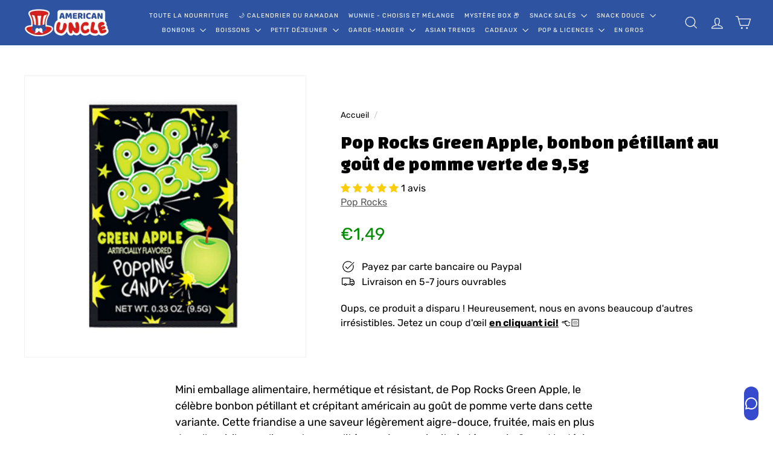

--- FILE ---
content_type: text/css
request_url: https://americanuncleshop.fr/cdn/shop/t/624/assets/overrides.css?v=2330385233275313581768216959
body_size: 2478
content:
/** Shopify CDN: Minification failed

Line 152:0 Unexpected "@"

**/
.type-banner {
  flex: 1 0 100%;
}

.footer__title {
  font-weight: bold;
  font-size: var(--type-base-size);
}


.btn-add-collection {
  width:100%;
  border-radius: 12px;
  margin-bottom:20px;
}

.btn-sold-out {
  cursor:default;
  color: #b6b6b6;
  background-color: #f6f6f6;
}
.btn-sold-out::hover {
  cursor:default;
  color: #b6b6b6;
  background-color: #f6f6f6;
}


.tick-mark{
  position: relative;
}
.tick-mark > span{
  opacity: 0;
}
.tick-mark::after {
  content: "Fatto 😋";
  position: absolute;
  top: 50%;
  left: 50%; 
  transform: translate(-50%,-50%);
  color: white;
  /* font-size: 42px; */
}

@media (max-width: 768px) { 
.tick-mark::after {
font-size:15px;
}
}


.country-DE .tick-mark::after {
  content: "Hinzugefügt 😋" !important;
  font-size: 14px;
}

.country-ES .tick-mark::after{
  content: "Añadido 😋"  !important;
}
.country-FR .tick-mark::after {
  content: "Ajouté 😋"  !important;
}

.country-NL .tick-mark::after {
  content: "Gedaan 😋" !important;
  font-size: 14px;
}
.country-HR .tick-mark::after{
  content: "Izvršeno 😋"  !important;
}
.country-BE .tick-mark::after {
  content: "Ajouté 😋"  !important;
}

.metafield-overlay {
    position: absolute;
    bottom: 20px;
    font-weight: 600;
    background-color: rgb(237, 178, 62);
    max-width: 100%;
    padding: 1% 5%;
    text-align: center;
    z-index: 1;
    border-top-right-radius: 10px;
    border-bottom-right-radius: 10px;
    color: white;
    margin-top: 2%;
    font-size: 16px;
}

@media (max-width: 768px) {
  .metafield-overlay {
    font-size: 10px; 
    bottom: 5px;
  }
}


.grid-product__image-wrap .metafield-overlay {
  bottom: 0px;
  font-size: 13px;
}

@media (max-width: 768px) {
  .grid-product__image-wrap .metafield-overlay {
    font-size: 10px;
    padding: 2%;
    bottom: 0px; 
  }
}

.metafield-overlay-new {
    position: absolute;
    top: 10px;
    right: 10px;
    font-weight: 800;
    background-color: green;
    max-width: 100%;
    padding: 1% 3%;
    text-align: center;
    z-index: 1;
    color: white;
    font-size: 14px;
}

@media (max-width: 768px) {
  .metafield-overlay-new {
    font-size: 13px;
    padding: 2% 4%; 
  }
}

.grid-product__image-wrap .metafield-overlay-new {
  top: 5px;
  right: 5px;
}

@media (max-width: 768px) {
  .grid-product__image-wrap .metafield-overlay-new {
    top: 5px;
    right: 5px;
    font-size: 13px;
    padding: 2% 4%; 
  }
}

@@media only screen and (min-width: 992px) {
.buy-quantity-button {
  padding-left: 45px;
}
}


.metafield-overlay-scadenza {
    position: absolute;
    bottom: 20px;
    left: 0px;
    font-weight: 600;
    background-color: #2E53A1;
    max-width: 100%;
    text-align: center;
    z-index: 1;
    color: white;
    margin-top: 2%;
    font-size: 16px;
    padding: 5px;
    padding-right: 10px;
    padding-left:10px;
}

@media (max-width: 768px) {
  .metafield-overlay-scadenza {
    font-size: 15px; 
    bottom: 5px;
    padding: 2px;
    padding-right: 10px;
    padding-left: 10px;
  }
}

.grid-product__image-wrap .metafield-overlay-scadenza {
  bottom: 10px;
  font-size: 13px;
}


@media (max-width: 768px) {
  .grid-product__image-wrap .metafield-overlay-scadenza {
    font-size: 10px; 
    padding: 2%; 
    bottom: 0px; 
  
  }
}

.bullet_grid {
  font-size:13px;
  margin-top:5px;
  line-height: 20px;
  font-weight: 700;
}

.grid-product__price--original {
  color:var(--color-text-savings);
    }

@media (min-width: 1024px) {
  .product-title-mobile { 
    display: none;
  }
}

@media (max-width: 1023px) {
  .product-title-desktop { 
    display: none;
  }
}

@media only screen and (max-width: 768px){
.scrollable-grid--small .grid-item {
flex: 0 0 50%;
  }
}

 .buy-quantity-button { 
  margin-bottom: 20px;
 }
   
@media only screen and (min-width: 992px) {
  .buy-quantity-button {
    padding-top: 35px;
  }
}


#buy-quantity-button form {
  display:flex;
  align-items:center;
}

#buy-quantity-button .add-to-cart-wrapper {
  width:100%;
  margin-left:30px;
}

@media only screen and (max-width: 768px) {
#buy-quantity-button .add-to-cart-wrapper {
  width:70%;
}
}

#buy-quantity-button .js-qty__adjust {
  width: 2.5rem;
  height: 2.5rem;
  border: none;
  border-radius: 50%;
  background-color: #f5f5f5; /* colore di sfondo chiaro */
  display: flex;
  align-items: center;
  justify-content: center;
  cursor: pointer;
  font-size: 1.2rem; /* regola la dimensione del simbolo - / + */
  color: #333;       /* colore del simbolo */
}

/* Input per la quantità */
#buy-quantity-button .js-qty__num {
  text-align: center;  /* testo centrato */
  border: none;
  border-radius: 4px;
  padding: 0.5rem;
}

#buy-quantity-button .js-qty__wrapper {
  max-width:150px;
} 

@media only screen and (max-width: 768px){
#buy-quantity-button .js-qty__wrapper {
max-width: 170px;
}
}

#buy-quantity-button svg.icon.icon--line {
  stroke-width: 10px;
}

  
.btn--full {
border-radius:12px;
}

.slide-nav__image {
  display:none;
}

.slide-nav__image+span {
  padding-left:0px;
}

.btn {
  border-radius:12px;
}

@media screen and (max-width: 768px) {
  .cart__image {
    flex: 0 0 85px;
  }
  .img-w-text-grid {
    width:50%;
  }

  .collapsibles-wrapper .collapsible-content--all.is-open {
    padding: 0;
  }
}

.feature-row__image {
  border-radius:18px;
  }


 @media only screen and (max-width: 1024px) {
  .feature-row__item {
    max-width: 380px !important;
  }

    .feature-row--33 .feature-row__images {
      flex: 0 80%  !important;
    }
}

@media only screen and (max-width: 768px) {
    .collapsible-content__inner {
    padding-left:0px;
    }
}

@media only screen and (min-width: 960px) {
    .video-parent-section:not([data-subsection]) {
        width: 80%;
        margin: 0 auto;
        border-radius: 18px;
    }
}

@media only screen and (max-width: 959px) {
.video-parent-section:not([data-subsection]) {
    width: 100%;
    margin: 0 auto;
    border-radius: 18px;
    }
}

.hero__link .btn {
  color: white !important;
  background-color: #cd201a !important;
}

.rte .btn
{
  border-radius: 12px;
}

#collection-desc-wrapper{
    height: 70px;
    overflow: hidden;
  }

.product__price--compare
{
    color: #ba4444 !important;
    }

#featured_collection .new-grid {
    justify-content: center;
}

@media only screen and (max-width: 768px) {
    .collapsible-content__inner {
        padding: 0 1px 12px;
    }
}

.product__price {
    font-size: 28px;
}

@media only screen and (min-width: 1024px) {
[data-view=small] .grid-item {
  flex: 0 0 calc(100% / 5) !important;
}
  
[data-view=medium] .grid-item {
  flex: 0 0 calc(100% / 5) !important;
}
}


@media only screen and (min-width: 768px) and (max-width: 1023px) {
[data-view=xsmall] .grid-item, [data-view=small] .grid-item, [data-view=medium] .grid-item { 
  flex: 0 0 25% !important;
}
}

[data-view=custom-grid-item-width] .grid-item {
  flex: 0 0 16.6%;
}

@media screen and (max-width: 768px) {
    .new-grid {
        justify-content: normal !important;
    }
}

.new-grid {
  justify-content: center;
}

.grid-item__content {
  padding-bottom: 20px !important;
}

.collection-filter__item--right {
  display:none !important;
}

@media only screen and (min-width: 769px) {
    .collection-filter__sort {
   margin-right:0px;
    }
}

@media only screen and (max-width: 768px) {
    .collection-filter__inner {
   justify-content:right;
   padding-right:0px;
    }
}

@media only screen and (max-width: 768px) {
    .collection-filter__sort select {
     margin-right: 0px !important;
     margin-left: 0px !important;
    }
}

.grid-product__image-wrap {
  margin:0px !important;
}


.grid-product__tags {
  margin-left:0px !important;
}

.cart__item-row.cart-recommendations > .new-grid {
  justify-content: normal !important;
}

.btn-add-collection {
margin-bottom: 5px !important;
}

.cart__item-row.cart-recommendations > .scrollable-grid .grid-item {
    min-width: 200px !important;
}


@media only screen and (min-width: 756px) { 
  .jdgm-carousel-item {  
    width:32%!important;  
  }  
}

@media only screen and (max-width: 756px) { 
  .jdgm-carousel-item {  
    width:94%!important;   
  }    
}
   
.jdgm-rev__icon::after, .jdgm-rev__buyer-badge {   
  background-color: #2e53a1!important;
}

.jdgm-rev.jdgm-rev {
      background: #EEEEEE; overflow: visible;border-top-right-radius: 32px;border-bottom-right-radius: 32px; border-bottom-left-radius: 32px;
}

.jdgm-rev.jdgm-rev {  
      background-color:#f7f7f7 !important;
}

.jdgm-all-reviews-page__wrapper { 
  margin-top: 24px !important;  
}
  
#judgeme_all_reviews_page {   
  overflow: hidden !important;   
}
   
.jdgm-all-reviews-text {
  cursor:pointer !important;
}

.jdgm-write-rev-link {
  background-color: #cd201a!important;
  color: white!important;
  font-weight: 700;
  border: none!important;
  border-radius: 20px;
  padding: 20px!important
}

.jdgm-ask-question-btn {
  background-color: white!important;
  color: #cd201a!important;
  font-weight: 700;
  border: none!important;
  border-radius: 20px;
  padding: 20px!important
}

.jdgm-star{
font-weight: 100 !important;
}

#judgeme_all_reviews_page > div > article > div.jdgm-shop-reviews__body > div > span {
    display: none !important;
}

.jdgm-carousel-item {
    background: white;
    padding: 20px!important;
    border-top-right-radius: 32px;
    border-bottom-right-radius: 32px;
    border-bottom-left-radius: 32px;
    margin-left:10px!important;
    margin-right:10px!important;
}

.jdgm-all-reviews-text--style-branded
{
  margin-top:70px;
    }

.product-single__title {
margin-bottom:10px;
}

@media only screen and (max-width: 769px) {
.jdgm-all-reviews-widget {
  max-width: 100vw !important;
}
}

@media only screen and (min-width: 769px) {
section-main-content {
    padding-top: 0px;
}
  }

.badge-container {
  position: absolute;
  top: 5px;
  right: 5px;
  z-index: 1;
}

.discount-badge {
  transform: rotate(-10deg);
  font-size: 17px;
  font-weight: 900;
  color: #ffffff; 
  text-shadow:
    -1px -1px 0 #e02121,
     1px -1px 0 #e02121,
    -1px  1px 0 #e02121,
     1px  1px 0 #e02121; 
  background: none;
  padding: 0;
  font-family: 'Arial Black', 'Impact', sans-serif;
}

.collection-filter {
  top:0px !important;
}

#shopify-section-template--27027018088790__rich_text_4Kzj8A {
    scroll-margin-top: 120px;
}

#shopify-section-template--27027018088790__rich_text_fCNz4t {
    scroll-margin-top: 100px;
}

#shopify-section-template--27027018088790__rich_text_ErK9nt{
  scroll-margin-top: 120px;
}

#shopify-section-template--25926012764502__advanced_content_aGHbgV {
  scroll-margin-top: 130px;
}

#shopify-section-template--27027015729494__rich_text_g3JBzF {
  scroll-margin-top: 90px;
}


@media only screen and (max-width: 769px) {
#shopify-section-template--27027015729494__rich_text_g3JBzF {
  scroll-margin-top: 90px;
}
}


.footer__menu a:hover,
.footer__menu a:focus,
.footer__menu a:focus-visible {
  text-decoration: underline;
}

.rte ul { list-style: disc; margin-left: 1.5rem; padding-left: 0.25rem; }
.rte ol { list-style: decimal; margin-left: 1.5rem; padding-left: 0.25rem; }

/* se qualche container resetta i list-style */
.collection-desc--separata .rte ul,
.rte--collection-desc ul { list-style: disc !important; }

@media (min-width: 1440px) {
  .scheme-wave {
    background-size: 1000px !important; /* riduce il pattern su schermi grandi */
  }
}

.template-collection.collection-halloween .site-header__element, 
.template-product.product-wunnie-box-halloween .site-header__element,
.template-product.product-wunnie-bucket-halloween .site-header__element,
.template-product.product-wunnie-bucket-halloween-3kg .site-header__element {
  background-color: #484187 !important;
}

.template-collection.collection-halloween .site-footer,
.template-product.product-wunnie-box-halloween .site-footer,
.template-product.product-wunnie-bucket-halloween .site-footer, 
.template-product.product-wunnie-bucket-halloween-3kg .site-footer {
  background-color: #484187 !important;
} 

.template-collection.collection-black-month .site-header__element {
  background-color: black !important;
}

.template-collection.collection-black-month .site-footer {
  background-color: black !important;
}

/* Contenitore del badge: posizionamento nell'angolo in alto a sinistra */
.product-card, .card { position: relative; }

/* Wrapper */
.uf-badge-wrap { 
  position: absolute !important;
  top: 0.6rem; right: 0.6rem;
  font-size: clamp(14px, 1.9vw, 16px);
  z-index: 2;
}

/* Badge */
.uf-discount-badge {
  display: inline-flex;
  align-items: center;
  justify-content: center;
  min-width: 3.6em;
  padding: 0.35em 0.9em;
  background:rgb(0, 0, 0);
  color: #fff;
  font-weight: 800;
  line-height: 1;
  border-radius: 999px;
  letter-spacing: 0.3px;
  /*box-shadow: 0 4px 14px rgba(224, 49, 49, 0.35), 0 1px 0 rgba(0,0,0,.2) inset;*/
  transform-origin: center;
  will-change: transform;
  /* 🔥 pulsazione continua */
  animation: uf-pulse 1s ease-in-out infinite alternate !important;
}

/* Keyframes */
@keyframes uf-pulse {
  0%   { transform: scale(1);    filter: brightness(1); }
  100% { transform: scale(1.07); filter: brightness(1.03); }
}

/* Rispetto accessibilità (se vuoi mantenerlo) */
@media (prefers-reduced-motion: reduce) {
  .uf-discount-badge { animation: none !important; }
}

.grid-product__image-wrap .uf-badge-wrap { 
  top: -0.5rem; right: -0.5rem;
  font-size: clamp(11px, 1.6vw, 13px);
}

@media only screen and (max-width: 769px) {
  .grid-product__image-wrap .uf-badge-wrap { 
  top: -0.25rem; right: -0.25rem;
}
}

#egcr-review-container
{
 max-width: 80% !important
  }

  #shopify-section-template--27864025203030__advanced_content_aGHbgV  {
  scroll-margin-top: 90px;
}

.template-page.page-calendario-ramadan .site-header__element,
.template-product.product-calendario-ramadan .site-header__element {
   background-color: #0f2a4f !important;
}

.template-page.page-calendario-ramadan .site-footer,
.template-product.product-calendario-ramadan .site-footer  {
   background-color: #0f2a4f !important;
}

.template-collection.collection-regali-epifania .site-header__element, 
.template-collection.collection-regali-epifania .site-footer,
.template-product.product-calza-dell-epifania-xxl .site-header__element,
.template-product.product-calza-dell-epifania-con-almeno-15-prodotti-dolci-e-salati .site-header__element,
.template-product.product-calza-dell-epifania-xl-da-30-prodotti .site-header__element,
.template-product.product-gluten-free-calza-dell-epifania-con-almeno-15-prodotti-dolci-e-salati .site-header__element,
.template-product.product-bundle-3-calze-da-15-prodotti .site-header__element,
.template-product.product-calza-dell-epifania-xxl .site-footer,
.template-product.product-calza-dell-epifania-con-almeno-15-prodotti-dolci-e-salati .site-footer,
.template-product.product-calza-dell-epifania-xl-da-30-prodotti .site-footer,
.template-product.product-gluten-free-calza-dell-epifania-con-almeno-15-prodotti-dolci-e-salati .site-footer,
.template-product.product-bundle-3-calze-da-15-prodotti .site-footer {
  background-color: #244582 !important;
}

--- FILE ---
content_type: text/css
request_url: https://americanuncleshop.fr/cdn/shop/t/624/assets/teeinblue-custom.css?v=4124134170638263681761648112
body_size: -692
content:
.teeinblue-enabled:not(.teeinblue-platform-product-enabled) block-variant-picker {
  display: none !important;
}
.tee-option--size::after {
  content: "Hai bisogno di un quantità diversa da quelle che trovi qui? Completa il form che trovi scorrendo la pagina";
  display: block;
  margin-top: 10px;
  font-size: 14px;
}

.teeinblue-enabled .buy-quantity-button {
    padding-top: 1px !important;
}

--- FILE ---
content_type: text/css
request_url: https://cdn.shopify.com/s/files/1/0658/5601/2456/files/4211.3994eec6.storeFrontContainer.4.1.5_10190_182732947798.chunk.css
body_size: -10
content:
.CollectionPageAddToWishList_flits_wishlist_colection__1RUwa{align-items:center;display:flex;position:absolute!important;right:20px;top:10px;z-index:1111}.CollectionPageAddToWishList_flits_wls_button_secondary__22bA3{background:#fff;background:#fff!important;border:1px solid #ddd;border-radius:5px;border-radius:50px;box-shadow:none;box-shadow:0 2px 2px #00000024,0 1px 5px #0000001f,0 3px 1px -2px #0003;color:var(--blue);cursor:pointer;display:block;font-family:inherit;font-size:inherit;font-weight:400;height:40px;line-height:15px;min-width:64px;min-width:35px;outline:0;padding:10px 0;position:relative;text-align:center;text-decoration:none;text-shadow:none;transition:background .1s linear;transition-duration:.15s;transition-property:border;transition-timing-function:ease-in-out;width:100%;width:40px}.CollectionPageAddToWishList_flits_wls_icon_with_text__rsY9V{align-items:flex-start;display:inline-flex}.CollectionPageAddToWishList_flits_wls_icon_with_text_icon__HBQiE{flex-shrink:0}.CollectionPageAddToWishList_flits_btn_effect__KFrkN{display:inline-block;position:relative}.CollectionPageAddToWishList_flits_btn_effect__KFrkN svg{display:inline-block;height:20px;vertical-align:middle;width:20px}.CollectionPageAddToWishList_flits_wls_icon_svg_color_blue__NWoRf{fill:var(--collection_before_heart_clr)!important;color:var(--collection_before_heart_clr)!important}.CollectionPageAddToWishList_flits_wls_effect_group__ze5xP{height:100%;left:0;position:absolute;top:0;transform:rotate(25deg);width:100%}.CollectionPageAddToWishList_flits_wls_effect__HOqnz{display:block;left:50%;position:absolute;top:38%;transform-origin:0 2px;width:20px}.CollectionPageAddToWishList_flits_wls_effect__HOqnz:before{animation:CollectionPageAddToWishList_fireworkLine__p09-w .5s linear .1s;background:#0090e3;border-radius:1.5px;content:"";display:block;height:3px;position:absolute;right:0}.CollectionPageAddToWishList_flits_wls_effect__HOqnz:after{animation:CollectionPageAddToWishList_fireworkPoint__Gvgmo .5s linear .1s;background:#f60;border-radius:50%;content:"";display:block;height:3px;position:absolute;right:10%;top:10px;transform:scale(0);width:3px}.CollectionPageAddToWishList_flits_wls_effect__HOqnz:nth-child(2){transform:rotate(72deg)}.CollectionPageAddToWishList_flits_wls_effect__HOqnz:nth-child(3){transform:rotate(144deg)}.CollectionPageAddToWishList_flits_wls_effect__HOqnz:nth-child(4){transform:rotate(216deg)}.CollectionPageAddToWishList_flits_wls_effect__HOqnz:nth-child(5){transform:rotate(288deg)}.CollectionPageAddToWishList_flits_wls_count_btn__zZdFh{align-items:center;background-color:#fff;border:1px solid #8e8e8e;border-radius:5px;color:#000;display:none;height:52px;height:40px;justify-content:center;margin-left:12px;min-width:30px;min-width:auto;padding:3px 10px;position:relative;width:auto}.CollectionPageAddToWishList_flits_wls_count_btn__zZdFh:before{background-color:#fff;border:1px solid #8e8e8e;border-right:0;border-top:0;content:"";display:flex;height:10px;left:-6px;position:absolute;transform:rotate(45deg);width:10px}.CollectionPageAddToWishList_flits_change_color__V9uBy{fill:var(--collection_after_heart_clr)!important;color:var(--collection_after_heart_clr)!important}@keyframes CollectionPageAddToWishList_fireworkLine__p09-w{0%{right:20%;transform:scale(0)}25%{right:20%;transform:scale(1);width:6px}35%{right:0;width:35%}70%{right:0;transform:scale(1);width:4px}to{right:0;transform:scale(0)}}@keyframes CollectionPageAddToWishList_fireworkPoint__Gvgmo{30%{transform:scale(0)}60%{transform:scale(1)}to{transform:scale(0)}}

--- FILE ---
content_type: text/javascript
request_url: https://cdn.shopify.com/s/files/1/0658/5601/2456/files/7012.a003d39c.storeFrontContainer.4.1.5_10190_182732947798.chunk.js
body_size: 2586
content:
"use strict";(self.webpackChunkapp_container=self.webpackChunkapp_container||[]).push([[7012],{3375:(t,e,a)=>{a.a(t,async(t2,l)=>{try{a.d(e,{p:()=>s});const t3=await a.e(5127).then(a.bind(a,5127)).then(t4=>t4.default),n=await a.e(4914).then(a.t.bind(a,4914,23)).then(t4=>t4.default),i=await a.e(5605).then(a.t.bind(a,5605,23)).then(t4=>t4.GlobalStore),s=e2=>{let{value:a2,handleAddToCartClick:l2}=e2;const s2=i.Get()._globalActions.Helpers[0].useTranslationLanguage,{t:c}=s2();return n.createElement(n.Fragment,null,n.createElement("button",{type:"button",className:"".concat(t3.flits_button," ").concat(t3.flits_primary_btn," ").concat(t3.flits_mt_10," ").concat(t3.flits_add_to_cart," ").concat(t3.flits_ml_0),"data-btn-action":"Add to cart","data-flits-add-action-from":"wishlist","data-flits-add-cart-text":"Add to Cart",disabled:!(a2!=null&&a2.available),onClick:async()=>{l2(a2)},"data-flits-sold-text":"Sold Out"},a2!=null&&a2.available?c("flits.buttons.add_to_cart","Add to Cart"):c("flits.buttons.sold_out","Sold Out")))};l()}catch(t3){l(t3)}},1)},6107:(t,e,a)=>{a.a(t,async(t2,l)=>{try{a.d(e,{H:()=>r}),a(913);const t3=await a.e(4914).then(a.t.bind(a,4914,23)).then(t4=>t4.default),n=await a.e(4211).then(a.bind(a,4211)).then(t4=>t4.default),i=await a.e(5605).then(a.t.bind(a,5605,23)).then(t4=>t4.GlobalStore),s=await a.e(4914).then(a.t.bind(a,4914,23)).then(t4=>t4.useEffect),c=await a.e(3202).then(a.bind(a,3202)).then(t4=>t4.default),o=await a.e(4914).then(a.t.bind(a,4914,23)).then(t4=>t4.useRef),r=e2=>{var a2;let{wishListed:l2,handleButtonClick:r2,wishListCount:d}=e2;const u=i.Get(),{t:_}=u._globalActions.Helpers[0].useTranslationLanguage(),h=o(null);return s(()=>{h.current&&c(h.current,{content:_(l2?"flits.wishlisted_product_page.remove_from_wishlist_button":"flits.wishlisted_product_page.add_to_wishlist_button"),placement:"top",arrow:!0,theme:"light"})},[l2,_]),t3.createElement("div",{ref:h,className:"".concat(n.flits_wishlist_colection," ").concat(n.flits_wishlist_colection_style," ").concat(n.flits_wishlist_button_style)},t3.createElement("a",{onClick:r2,className:"".concat(n.flits_wls_button," ").concat(n.flits_wls_two," ").concat(n.flits_wls_desktop," ").concat(n.flits_wls_button_secondary," ").concat(n.flits_wls_button_full_width," ").concat(n.flits_wls_deactivate," ").concat(n.flits_wls_inactive)},t3.createElement("div",{className:n.flits_wls_icon_with_text},t3.createElement("div",{className:n.flits_wls_icon_with_text_icon},t3.createElement("div",{className:n.flits_btn_effect},t3.createElement("svg",{className:"".concat(n.heart_full," ").concat(n.flits_wls_icon_svg," ").concat(n.icon_svg_size_4," ").concat(l2?n.flits_change_color:n.flits_wls_icon_svg_color_blue),viewBox:"0 0 24 24",width:"24",height:"24",stroke:"currentColor",stroke_width:"2",fill:"none",stroke_linecap:"round",stroke_linejoin:"round"},t3.createElement("path",{d:"M20.84 4.61a5.5 5.5 0 0 0-7.78 0L12 5.67l-1.06-1.06a5.5 5.5 0 0 0-7.78 7.78l1.06 1.06L12 21.23l7.78-7.78 1.06-1.06a5.5 5.5 0 0 0 0-7.78z"})),l2&&t3.createElement("div",{className:n.flits_wls_effect_group},t3.createElement("span",{className:n.flits_wls_effect}),t3.createElement("span",{className:n.flits_wls_effect}),t3.createElement("span",{className:n.flits_wls_effect}),t3.createElement("span",{className:n.flits_wls_effect}),t3.createElement("span",{className:n.flits_wls_effect})))))),parseInt((a2=window)===null||a2===void 0||(a2=a2.flitsThemeAppExtensionObjects)===null||a2===void 0||(a2=a2.Metafields)===null||a2===void 0?void 0:a2.WSL_COUNT_ENABLE)?t3.createElement("a",{className:n.flits_wls_count_btn,style:{display:"flex"}},d):null)};l()}catch(t3){l(t3)}},1)},4515:(t,e,a)=>{a.a(t,async(t2,l)=>{try{a.d(e,{m:()=>r}),a(913);const t3=await a.e(6187).then(a.bind(a,6187)).then(t4=>t4.default),n=await a.e(3202).then(a.bind(a,3202)).then(t4=>t4.default),i=await a.e(4914).then(a.t.bind(a,4914,23)).then(t4=>t4.default),s=await a.e(4914).then(a.t.bind(a,4914,23)).then(t4=>t4.useRef),c=await a.e(4914).then(a.t.bind(a,4914,23)).then(t4=>t4.useEffect),o=await a.e(5605).then(a.t.bind(a,5605,23)).then(t4=>t4.GlobalStore),r=e2=>{var a2,l2;let{wishListed:r2,handleButtonClick:d,wishListCount:u}=e2;const _=o.Get(),{t:h}=_._globalActions.Helpers[0].useTranslationLanguage(),f=s(null);return c(()=>{f.current&&n(f.current,{content:r2?h("flits.wishlisted_product_page.remove_from_wishlist_button","Added to Wishlist"):h("flits.wishlisted_product_page.add_to_wishlist_button","Product has been added to your wishlist"),placement:"top",arrow:!0,theme:"light"})},[r2,h]),i.createElement("div",{className:"".concat(t3.flits_wishlist_button_product_page),ref:f},i.createElement("div",{className:t3.flits_wishlist_button},i.createElement("div",{className:"".concat(t3.flits_button_section," ").concat(r2?t3.flits_button_click:""),onClick:d},i.createElement("div",{className:t3.flits_heart_icon_section},i.createElement("svg",{className:"".concat(t3.flits_heart_icon," ").concat(r2?t3.flits_clicked_heart:""),viewBox:"0 0 24 24",width:"24",height:"24",stroke:"currentColor",strokeWidth:"2",fill:"none",strokeLinecap:"round",strokeLinejoin:"round"},i.createElement("path",{d:"M20.84 4.61a5.5 5.5 0 0 0-7.78 0L12 5.67l-1.06-1.06a5.5 5.5 0 0 0-7.78 7.78l1.06 1.06L12 21.23l7.78-7.78 1.06-1.06a5.5 5.5 0 0 0 0-7.78z"})),r2&&i.createElement("div",{className:t3.flits_icon_effect},i.createElement("span",{className:t3.flits_icon_effect_span}),i.createElement("span",{className:t3.flits_icon_effect_span}),i.createElement("span",{className:t3.flits_icon_effect_span}),i.createElement("span",{className:t3.flits_icon_effect_span}),i.createElement("span",{className:t3.flits_icon_effect_span}))),parseInt((a2=window)===null||a2===void 0||(a2=a2.flitsThemeAppExtensionObjects)===null||a2===void 0||(a2=a2.Metafields)===null||a2===void 0?void 0:a2.WSL_BTN_TYPE)===1&&i.createElement("div",{className:"".concat(t3.flits_button_text," ").concat(r2?t3.flits_clicked_text:"")},r2?h("flits.wishlisted_product_page.remove_from_wishlist_button","Added to Wishlist"):h("flits.wishlisted_product_page.add_to_wishlist_button","Product has been added to your wishlist"))),parseInt((l2=window)===null||l2===void 0||(l2=l2.flitsThemeAppExtensionObjects)===null||l2===void 0||(l2=l2.Metafields)===null||l2===void 0?void 0:l2.WSL_COUNT_ENABLE)?i.createElement("div",{className:t3.flits_wishlist_count},u):null))};l()}catch(t3){l(t3)}},1)},8065:(t,e,a)=>{a.a(t,async(t2,l)=>{try{a.d(e,{d:()=>i});const t3=await a.e(4153).then(a.bind(a,4153)).then(t4=>t4.default),n=await a.e(4914).then(a.t.bind(a,4914,23)).then(t4=>t4.default),i=e2=>{let{value:a2,show:l2,handleRemoveClick:i2}=e2;return n.createElement(n.Fragment,null,n.createElement("button",{onClick:async()=>{i2(a2,"flits_wishlist_products")},type:"button",className:"".concat(t3.flits_button," ").concat(t3.flits_primary_btn," ").concat(t3.flits_mt_10," ").concat(t3.flits_remove_product," ").concat(l2?t3.flits_set_show:"")},"X"))};l()}catch(t3){l(t3)}},1)},1499:(t,e,a)=>{a.a(t,async(t2,l)=>{try{a.d(e,{O:()=>r}),a(913);const t3=await a.e(3202).then(a.bind(a,3202)).then(t4=>t4.default),n=await a.e(6899).then(a.bind(a,6899)).then(t4=>t4.default),{React:i,useState:s,useRef:c}=await a.e(4914).then(a.t.bind(a,4914,23)).then(t4=>({React:t4.default,useState:t4.useState,useRef:t4.useRef})),o=await a.e(4914).then(a.t.bind(a,4914,23)).then(t4=>t4.useEffect),r=e2=>{var a2;let{item:l2,productData:r2,onClickEvent:d}=e2;const[u,_]=s(""),[h,f]=s(!1),m=c(null);return o(()=>{m.current&&t3(m.current,{content:r2?.title,placement:"top",arrow:!0,theme:"light"})},[r2?.title]),i.createElement(i.Fragment,null,i.createElement("div",{ref:m,className:"".concat(n.flits_floating_label," ").concat(n.flits_select_row)},i.createElement("select",{className:"".concat(n.flits_floating_select," ").concat(n.flits_input," ").concat(n.flits_variant_select),value:u,onChange:t4=>{const e3=t4.target.selectedIndex,a3=r2?.variants[e3-1];_(a3?.title),h||f(!h),d(a3)}},i.createElement("option",{value:"",style:{display:"none"}}),r2==null||(a2=r2.variants)===null||a2===void 0?void 0:a2.map((t4,e3)=>i.createElement("option",{available:"".concat(t4?.available),image:"".concat(t4?.image),inventory_management:"".concat(t4?.inventory_management),inventory_policy:"".concat(t4?.inventory_policy),inventory_quantity:"".concat(t4?.inventory_quantity),price:"".concat(t4?.price),product_id:"".concat(t4?.product_id),title:"".concat(t4?.title),value:"".concat(t4?.value),variant_available:"".concat(t4?.variant_available),variant_id:"".concat(t4?.variant_id),key:e3},t4?.title))),i.createElement("span",{className:n.flits_highlight}),i.createElement("label",{ref:m,className:h?n.flits_floating_change:""},r2?.title),i.createElement("div",{className:n.flits_select_arrow},i.createElement("svg",{viewBox:"0 0 24 24",width:"14",height:"14",stroke:"currentColor",strokeWidth:"1.5",strokeLinecap:"round",strokeLinejoin:"round",fill:"none",shapeRendering:"geometricPrecision"},i.createElement("path",{d:"M6 9l6 6 6-6"})))))};l()}catch(t3){l(t3)}},1)},3303:(t,e,a)=>{a.a(t,async(t2,l)=>{try{a.d(e,{o:()=>o}),a(913);const t3=await a.e(3202).then(a.bind(a,3202)).then(t4=>t4.default),n=await a.e(991).then(a.bind(a,991)).then(t4=>t4.default),{React:i,useRef:s}=await a.e(4914).then(a.t.bind(a,4914,23)).then(t4=>({React:t4.default,useRef:t4.useRef})),c=await a.e(4914).then(a.t.bind(a,4914,23)).then(t4=>t4.useEffect),o=e2=>{var a2;let{item:l2,productData:o2}=e2;const r=s(null);return c(()=>{r.current&&t3(r.current,{content:o2?.title,placement:"top",arrow:!0,theme:"light"})},[o2?.title]),i.createElement("div",{ref:r,className:"".concat(n.flits_floating_label," ").concat(n.flits_select_row," ").concat(n.flits_without_select)},i.createElement("select",{disabled:!0,className:"".concat(n.flits_floating_select," ").concat(n.flits_input," ").concat(n.flits_variant_select),value:o2==null||(a2=o2.variants[0])===null||a2===void 0?void 0:a2.title},i.createElement("option",{value:"",style:{display:"none"}})),i.createElement("span",{className:n.flits_highlight}),i.createElement("label",{className:"",ref:r},o2?.title),i.createElement("div",{className:n.flits_select_arrow,style:{display:"none"}},i.createElement("svg",{viewBox:"0 0 24 24",width:"14",height:"14",stroke:"currentColor",strokeWidth:"1.5",strokeLinecap:"round",strokeLinejoin:"round",fill:"none",shapeRendering:"geometricPrecision"},i.createElement("path",{d:"M6 9l6 6 6-6"}))))};l()}catch(t3){l(t3)}},1)},5963:(t,e,a)=>{a.a(t,async(t2,l)=>{try{a.r(e),a.d(e,{WishListCard:()=>i});const t3=await a.e(9523).then(a.bind(a,9523)).then(t4=>t4.default),n=await a.e(4914).then(a.t.bind(a,4914,23)).then(t4=>t4.default),i=e2=>{var a2,l2;const{cardData:i2,setShow:s,productData:c}=e2;return n.createElement("li",{"data-flits-product-handle":c?.handle,"data-flits-product-id":c?.id,className:t3.flits_wishlist_li},n.createElement("form",{className:t3.flits_wishlist_form},n.createElement("div",{className:"".concat(t3.flits_product_card," ").concat(t3.flits_wishlist_card),onMouseEnter:()=>s(!0),onMouseLeave:()=>s(!1)},n.createElement("a",{href:"".concat((a2=(l2=window)===null||l2===void 0||(l2=l2.commonEndpoint)===null||l2===void 0?void 0:l2.product)!==null&&a2!==void 0?a2:"","/products/").concat(c?.handle),className:t3.flits_product_image},n.createElement("img",{src:i2!=null&&i2.image&&i2?.image!==""?"https:".concat(i2.image):"https://cdn.shopify.com/s/assets/no-image-2048-5e88c1b20e087fb7bbe9a3771824e743c244f437e4f8ba93bbf7b11b53f7824c_200x_crop_center.gif",alt:i2.title})),e2?.children)))};l()}catch(t3){l(t3)}},1)},66:(t,e,a)=>{a.a(t,async(t2,l)=>{try{a.d(e,{t:()=>o});const{lazily:t3}=await a.e(1448).then(a.t.bind(a,1448,23)).then(t4=>({lazily:t4.lazily})),n=await a.e(9523).then(a.bind(a,9523)).then(t4=>t4.default),{Suspense:i,React:s}=await a.e(4914).then(a.t.bind(a,4914,23)).then(t4=>({Suspense:t4.Suspense,React:t4.default})),{MoneyFormat:c}=t3(()=>Promise.all([a.e(4914),a.e(6346)]).then(a.bind(a,6346))),o=t4=>{let{cardData:e2}=t4;return s.createElement("p",{className:"".concat(n.flits_product_price," ").concat(n.flits_mt_10)},s.createElement(i,{fallback:s.createElement(s.Fragment,null)},s.createElement(c,{price:parseFloat(e2?.price)/100})))};l()}catch(t3){l(t3)}},1)},3007:(t,e,a)=>{a.a(t,async(t2,l)=>{try{a.r(e),a.d(e,{WishListCardSimple:()=>i});const t3=await a.e(951).then(a.bind(a,951)).then(t4=>t4.default),n=await a.e(4914).then(a.t.bind(a,4914,23)).then(t4=>t4.default),i=e2=>{var a2,l2,i2,s,c;const{setShow:o,productData:r}=e2;return n.createElement("li",{"data-flits-product-handle":r?.handle,"data-flits-product-id":r?.id,className:t3.flits_wishlist_li},n.createElement("form",{className:t3.flits_wishlist_form},n.createElement("div",{className:"".concat(t3.flits_product_card," ").concat(t3.flits_wishlist_card),onMouseEnter:()=>o(!0),onMouseLeave:()=>o(!1)},n.createElement("a",{href:"".concat((a2=(l2=window)===null||l2===void 0||(l2=l2.commonEndpoint)===null||l2===void 0?void 0:l2.product)!==null&&a2!==void 0?a2:"","/products/").concat(r?.handle),className:t3.flits_product_image},n.createElement("img",{src:r!=null&&(i2=r.variants[0])!==null&&i2!==void 0&&i2.image?"https:".concat(r==null||(s=r.variants[0])===null||s===void 0?void 0:s.image):"https://cdn.shopify.com/s/assets/no-image-2048-5e88c1b20e087fb7bbe9a3771824e743c244f437e4f8ba93bbf7b11b53f7824c_200x_crop_center.gif",alt:r==null||(c=r.variants[0])===null||c===void 0?void 0:c.title})),e2?.children)))};l()}catch(t3){l(t3)}},1)},4870:(t,e,a)=>{a.a(t,async(t2,l)=>{try{a.d(e,{N:()=>o});const{lazily:t3}=await a.e(1448).then(a.t.bind(a,1448,23)).then(t4=>({lazily:t4.lazily})),n=await a.e(951).then(a.bind(a,951)).then(t4=>t4.default),{React:i,Suspense:s}=await a.e(4914).then(a.t.bind(a,4914,23)).then(t4=>({Suspense:t4.Suspense,React:t4.default})),{MoneyFormat:c}=t3(()=>Promise.all([a.e(4914),a.e(6346)]).then(a.bind(a,6346))),o=t4=>{var e2;let{productData:a2}=t4;return i.createElement("p",{className:"".concat(n.flits_product_price," ").concat(n.flits_mt_10)},i.createElement(s,{fallback:i.createElement(i.Fragment,null)},i.createElement(c,{price:parseFloat(a2==null||(e2=a2.variants[0])===null||e2===void 0?void 0:e2.price)/100})))};l()}catch(t3){l(t3)}},1)},8529:(t,e,a)=>{a.d(e,{M:()=>l});const l=t2=>t2?.children},7959:(t,e,a)=>{a.a(t,async(t2,l)=>{try{a.d(e,{I:()=>i});const t3=await a.e(7199).then(a.bind(a,7199)).then(t4=>t4.default),n=await a.e(4914).then(a.t.bind(a,4914,23)).then(t4=>t4.default),i=e2=>n.createElement("div",{className:t3.flits_tab_box_body},n.createElement("div",{className:t3.flits_wishlist_list_div},n.createElement("ul",{className:t3.flits_wishlist_product_list},e2?.children)));l()}catch(t3){l(t3)}},1)},1903:(t,e,a)=>{a.a(t,async(t2,l)=>{try{a.d(e,{y:()=>_});const{Suspense:t3,React:n,useEffect:i,useState:s}=await a.e(4914).then(a.t.bind(a,4914,23)).then(t4=>({Suspense:t4.Suspense,React:t4.default,useEffect:t4.useEffect,useState:t4.useState})),c=await a.e(8330).then(a.t.bind(a,8330,23)).then(t4=>t4.useSelector),{lazily:o}=await a.e(1448).then(a.t.bind(a,1448,23)).then(t4=>({lazily:t4.lazily})),{WishListCardSimple:r}=o(()=>Promise.resolve().then(a.bind(a,3007))),{WishListCard:d}=o(()=>Promise.resolve().then(a.bind(a,5963))),{ProductCardSkeleton:u}=o(()=>Promise.all([a.e(4914),a.e(7673)]).then(a.bind(a,7673))),_=e2=>{var a2;let{item:l2}=e2;const[o2,_2]=s(!0),h=c(t4=>t4.StoreFrontShopifyData.productData[l2?.product_handle]);return i(()=>{h&&_2(!1)},[h]),h||o2?o2?n.createElement(t3,{fallback:n.createElement(n.Fragment,null)},n.createElement(u,null)):(h==null||(a2=h.variants)===null||a2===void 0?void 0:a2.length)===1?n.createElement(t3,{fallback:n.createElement(n.Fragment,null)},n.createElement(r,{item:l2,productData:h})):n.createElement(t3,{fallback:n.createElement(n.Fragment,null)},n.createElement(d,{item:l2,productData:h})):null};l()}catch(t3){l(t3)}},1)},913:()=>{},7012:(t,e,a)=>{a.a(t,async(t2,l)=>{try{a.r(e),a.d(e,{AddToCart:()=>s.p,CollectionPageAddToWIshList:()=>h.H,ProductPageAddToWishList:()=>f.m,RemoveButton:()=>u.d,SelectDropDown:()=>d.O,SelectDropDownSimple:()=>c.o,WishListCard:()=>n.WishListCard,WishListCardSimple:()=>i.WishListCardSimple,WishListChildContentWrapper:()=>_.M,WishListContentWrapper:()=>p.I,WishListPrice:()=>o.t,WishListPriceSimple:()=>r.N,WishListSelectDecide:()=>m.y});var n=a(5963),i=a(3007),s=a(3375),c=a(3303),o=a(66),r=a(4870),d=a(1499),u=a(8065),_=a(8529),h=a(6107),f=a(4515),m=a(1903),p=a(7959),v=t2([n,i,s,c,o,r,d,u,h,f,m,p]);[n,i,s,c,o,r,d,u,h,f,m,p]=v.then?(await v)():v,l()}catch(t3){l(t3)}})}}]);
//# sourceMappingURL=/s/files/1/0658/5601/2456/files/7012.a003d39c.storeFrontContainer.4.1.5_10190_182732947798.chunk.js.map


--- FILE ---
content_type: text/javascript
request_url: https://cdn.shopify.com/s/files/1/0658/5601/2456/files/7199.ba39850a.storeFrontContainer.4.1.5_10190_182732947798.chunk.js
body_size: -538
content:
"use strict";(self.webpackChunkapp_container=self.webpackChunkapp_container||[]).push([[7199],{7199:(t,s,i)=>{i.r(s),i.d(s,{default:()=>_});const _={flits_tab_box_body:"WishListContentWrapper_flits_tab_box_body__oYVel",flits_wishlist_list_div:"WishListContentWrapper_flits_wishlist_list_div__tEoaP",flitsFadeIn:"WishListContentWrapper_flitsFadeIn__p15Oq",flits_wishlist_product_list:"WishListContentWrapper_flits_wishlist_product_list__DeOJK"}}}]);

--- FILE ---
content_type: text/javascript
request_url: https://cdn.shopify.com/s/files/1/0658/5601/2456/files/118.81dcd79f.storeFrontContainer.4.1.5_10190_182732947798.chunk.js
body_size: 11344
content:
/*! For license information please see 118.81dcd79f.storeFrontContainer.4.1.5_10190_182732947798.chunk.js.LICENSE.txt */
(self.webpackChunkapp_container=self.webpackChunkapp_container||[]).push([[118],{118:(t,e,n)=>{"use strict";n.r(e),n.d(e,{API:()=>et});const o="https://localhost:3001";var i,a;const r="https://".concat(null===(i=window)||void 0===i||null===(i=i.location)||void 0===i?void 0:i.host);let c={"x-integration-app-name":encodeURIComponent("flits_storefront_".concat(null===(a=window)||void 0===a||null===(a=a.flitsThemeAppExtensionObjects)||void 0===a?void 0:a.shop_id))};function l(t){return Object.entries(t).map((t=>{let[e,n]=t;return"".concat(encodeURIComponent(e),"=").concat(encodeURIComponent(n))})).join("&")}async function s(t,e,n){return await fetch(t,{headers:n?e:{...e,...c}})}async function u(t,e,n){return await fetch(t,{method:"POST",headers:{...e,...c},body:n})}function d(t){return o+t}function p(t){return r+t}function m(t){var e,n,o,i,a;let r="https://{SHOP_NAME}"+(null===(e=window)||void 0===e||null===(e=e.flitsThemeAppExtensionObjects)||void 0===e?void 0:e.base_url);return r=r.replace("{SHOP_NAME}",null===(n=window)||void 0===n||null===(n=n.flitsThemeAppExtensionObjects)||void 0===n||null===(n=n.request)||void 0===n?void 0:n.host).replace("{APP_PROXY}",null===(o=window)||void 0===o||null===(o=o.flitsThemeAppExtensionObjects)||void 0===o||null===(o=o.Metafields)||void 0===o?void 0:o.APP_PROXY).replace("{APP_ID}",null===(i=window)||void 0===i||null===(i=i.flitsThemeAppExtensionObjects)||void 0===i||null===(i=i.Metafields)||void 0===i?void 0:i.APP_ID).replace("{SHOP_ID}",null===(a=window)||void 0===a||null===(a=a.flitsThemeAppExtensionObjects)||void 0===a||null===(a=a.Metafields)||void 0===a?void 0:a.SHOP_ID),r+t}var f,h;const v={customer_hash:null===(f=window)||void 0===f||null===(f=f.flitsThemeAppExtensionObjects)||void 0===f||null===(f=f.customer)||void 0===f?void 0:f.customer_hash,token:null===(h=window)||void 0===h||null===(h=h.flitsThemeAppExtensionObjects)||void 0===h||null===(h=h.customer)||void 0===h?void 0:h.shop_token};async function w(t){let e,n=arguments.length>2&&void 0!==arguments[2]?arguments[2]:{},o={...arguments.length>1&&void 0!==arguments[1]?arguments[1]:{},initialParam:v};return e=(arguments.length>3?arguments[3]:void 0)?t:Object.keys(o).length?"".concat(d(t),"?").concat(l(o)):d(t),s(e,n)}async function y(t){let e,n=arguments.length>2&&void 0!==arguments[2]?arguments[2]:{},o=arguments.length>3?arguments[3]:void 0,i=arguments.length>4?arguments[4]:void 0,a={...arguments.length>1&&void 0!==arguments[1]?arguments[1]:{},...v};return e=o?t:Object.keys(a).length?"".concat(m(t),"?").concat(l(a)):m(t),s(e,n,i)}async function g(t){let e,n=arguments.length>1&&void 0!==arguments[1]?arguments[1]:{},o=arguments.length>3&&void 0!==arguments[3]?arguments[3]:{},i=arguments.length>4?arguments[4]:void 0,a={...arguments.length>2&&void 0!==arguments[2]?arguments[2]:{},...v};const r=new URLSearchParams;for(const[t,e]of Object.entries(n))r.append(t,e);return e=i?t:Object.keys(a).length?"".concat(m(t),"?").concat(l(a)):m(t),u(e,o,r.toString())}async function _(t){let e,n=arguments.length>1&&void 0!==arguments[1]?arguments[1]:{},o=arguments.length>3&&void 0!==arguments[3]?arguments[3]:{},i=arguments.length>4?arguments[4]:void 0,a={...arguments.length>2&&void 0!==arguments[2]?arguments[2]:{},...v};const r=new URLSearchParams;for(const[t,e]of Object.entries(n))r.append(t,e);return e=i?t:Object.keys(a).length?"".concat(m(t),"?").concat(l(a)):m(t),async function(t,e,n){return await fetch(t,{method:"PUT",headers:{...e,...c},body:n})}(e,o,r.toString())}async function T(t){let e,n=arguments.length>1&&void 0!==arguments[1]?arguments[1]:{},o=arguments.length>3&&void 0!==arguments[3]?arguments[3]:{},i=arguments.length>4?arguments[4]:void 0,a={...arguments.length>2&&void 0!==arguments[2]?arguments[2]:{},...v};const r=new URLSearchParams;for(const[t,e]of Object.entries(n))r.append(t,e);return e=i?t:Object.keys(a).length?"".concat(m(t),"?").concat(l(a)):m(t),async function(t,e,n){return await fetch(t,{method:"DELETE",headers:{...e,...c},body:n})}(e,o,r.toString())}async function E(t){let e,n=arguments.length>1&&void 0!==arguments[1]?arguments[1]:{},o=arguments.length>3&&void 0!==arguments[3]?arguments[3]:{},i=arguments.length>4?arguments[4]:void 0,a={...arguments.length>2&&void 0!==arguments[2]?arguments[2]:{},...v};const r=new FormData;for(const[t,e]of Object.entries(n))r.append(t,e);return e=i?t:Object.keys(a).length?"".concat(m(t),"?").concat(l(a)):m(t),u(e,o,r)}const A={get:async function(){try{var t,e,n,o,i,a,r,c,l,s,u;const d={NODE_ENV:"production",PUBLIC_URL:"",WDS_SOCKET_HOST:void 0,WDS_SOCKET_PATH:void 0,WDS_SOCKET_PORT:void 0,FAST_REFRESH:!0,REACT_APP_CODE_BUILD_VERSION:"4.1.5"}.REACT_APP_MODE,p="local"===d?"/microFrontEndData.json":"/theme/".concat(null===(t=window)||void 0===t||null===(t=t.Shopify)||void 0===t||null===(t=t.theme)||void 0===t?void 0:t.id),m={},f=document.getElementsByTagName("html")[0].getAttribute("lang"),h=null!==(e=null!==(n=null!==(o=null===(i=window.flitsThemeAppExtensionObjects)||void 0===i||null===(i=i.Metafields)||void 0===i||null===(i=i.FINAL_SETTINGS)||void 0===i?void 0:i.themeSettingMetafield)&&void 0!==o?o:null===(a=window.flitsThemeAppExtensionObjects)||void 0===a?void 0:a.Metafields["CUSTOM_THEME_SETTINGS_".concat(null===(r=window)||void 0===r||null===(r=r.flitsThemeAppExtensionObjects)||void 0===r||null===(r=r.theme)||void 0===r?void 0:r.id)])&&void 0!==n?n:null===(c=window)||void 0===c||null===(c=c.flitsThemeAppExtensionObjects)||void 0===c||null===(c=c.Metafields)||void 0===c?void 0:c.THEME_SETTINGS_1)&&void 0!==e?e:null===(l=window.flitsThemeAppExtensionObjects)||void 0===l?void 0:l.Metafields["THEME_SETTINGS_".concat(null===(s=window)||void 0===s||null===(s=s.flitsThemeAppExtensionObjects)||void 0===s||null===(s=s.theme)||void 0===s?void 0:s.id)];if(h)return h;const v={lang:null==f?void 0:f.split("-")[0],APP_SETTINGS_UPDATED:null===(u=window)||void 0===u||null===(u=u.flitsThemeAppExtensionObjects)||void 0===u||null===(u=u.Metafields)||void 0===u?void 0:u.APP_SETTINGS_UPDATED},g=!1,_="local"===d?await w(p,v,m,g):await y(p,v,m,g);return await _.json()}catch(t){}}},b={get:async function(t){try{var e;const n={},o={},i=!0;let a=await(null===(e=window)||void 0===e||null===(e=e.flitsThemeAppExtensionObjects)||void 0===e?void 0:e.languageData(t));if(null!=a&&a.status&&null!=a&&a.data)return null==a?void 0:a.data;const r=await w(null==a?void 0:a.endpoint,o,n,i);return await r.json()}catch(t){}}},O={get:async function(){try{const t="/MyProfile.json",e={},n={},o=!1,i=await w(t,n,e,o);return await i.json()}catch(t){}},profile_save:async function(t){try{var e;const n="/".concat(null===(e=window)||void 0===e||null===(e=e.flitsThemeAppExtensionObjects)||void 0===e||null===(e=e.customer)||void 0===e?void 0:e.customer_id,"/profile_save"),o={},i={},a=await E(n,t,i,o);return await a.json()}catch(t){}},user_custom_field:async function(t){try{var e,n,o;const i=-1===parseInt(null===(e=window)||void 0===e||null===(e=e.flitsThemeAppExtensionObjects)||void 0===e||null===(e=e.customer)||void 0===e?void 0:e.customer_id)||""===(null===(n=window)||void 0===n||null===(n=n.flitsThemeAppExtensionObjects)||void 0===n||null===(n=n.customer)||void 0===n?void 0:n.customer_id)?"/custom-fields/get":"/".concat(null===(o=window)||void 0===o||null===(o=o.flitsThemeAppExtensionObjects)||void 0===o||null===(o=o.customer)||void 0===o?void 0:o.customer_id,"/custom-fields/get"),a={"Content-Type":"application/json"},r=!1,c=await y(i,t,a,r);return await c.json()}catch(t){}},get_url:async function(t){try{var e;const n="/custom-fields/generate-file-url",o={"Content-Type":"application/json"},i={filePath:t,token:null===(e=window)||void 0===e||null===(e=e.flitsThemeAppExtensionObjects)||void 0===e||null===(e=e.customer)||void 0===e?void 0:e.shop_token},a=!1,r=await y(n,i,o,a),c=await r.json();return null==c?void 0:c.fileUrl}catch(t){}},get_custom_fields_assets:async function(t){try{var e,n,o;const i=-1===parseInt(null===(e=window)||void 0===e||null===(e=e.flitsThemeAppExtensionObjects)||void 0===e||null===(e=e.customer)||void 0===e?void 0:e.customer_id)||""===(null===(n=window)||void 0===n||null===(n=n.flitsThemeAppExtensionObjects)||void 0===n||null===(n=n.customer)||void 0===n?void 0:n.customer_id)?"/custom-fields/get-asset":"/".concat(null===(o=window)||void 0===o||null===(o=o.flitsThemeAppExtensionObjects)||void 0===o||null===(o=o.customer)||void 0===o?void 0:o.customer_id,"/custom-fields/get-asset"),a={"Content-Type":"application/json"},r=!1,c=await y(i,t,a,r);return await c.json()}catch(t){}},get_asset_data:async function(t){const e=await y(t,{},{},!0,!0);return await e.json()},upload_temp_file_custom_field:async function(t){var e,n={...t,token:null===(e=window)||void 0===e||null===(e=e.flitsThemeAppExtensionObjects)||void 0===e||null===(e=e.Metafields)||void 0===e?void 0:e.SHOP_TOKEN};const o=await E("/custom-fields/upload-file",n);return await o.json()},save_custom_fields_data:async function(t){var e,n,o;const i="/".concat(null===(e=window)||void 0===e||null===(e=e.flitsThemeAppExtensionObjects)||void 0===e||null===(e=e.customer)||void 0===e?void 0:e.customer_id,"/custom-fields/save");t={...t,token:null===(n=window)||void 0===n||null===(n=n.flitsThemeAppExtensionObjects)||void 0===n||null===(n=n.Metafields)||void 0===n?void 0:n.SHOP_TOKEN,customer_hash:null===(o=window)||void 0===o||null===(o=o.flitsThemeAppExtensionObjects)||void 0===o?void 0:o.customerHash};const a=await E(i,t);return await a.json()}},x={get:async function(){try{const t="/ChangePassword.json",e={},n={},o=!1,i=await w(t,n,e,o);return await i.json()}catch(t){}},update_password:async function(t){try{var e;const n="/".concat(null===(e=window)||void 0===e||null===(e=e.flitsThemeAppExtensionObjects)||void 0===e||null===(e=e.customer)||void 0===e?void 0:e.customer_id,"/update_password"),o={"Content-Type":"application/x-www-form-urlencoded"},i={},a=await g(n,t,i,o);return await a.json()}catch(t){}}};var S=n(2605),j=n.n(S);async function N(t){let e,n=arguments.length>1&&void 0!==arguments[1]?arguments[1]:{},o=arguments.length>2&&void 0!==arguments[2]?arguments[2]:{};return e=(arguments.length>3?arguments[3]:void 0)?t:Object.keys(n).length?"".concat(p(t),"?").concat(l(n)):p(t),s(e,o)}async function C(t){let e,n=arguments.length>1&&void 0!==arguments[1]?arguments[1]:{},o=arguments.length>2&&void 0!==arguments[2]?arguments[2]:{},i=arguments.length>3&&void 0!==arguments[3]?arguments[3]:{};return e=(arguments.length>4?arguments[4]:void 0)?t:Object.keys(o).length?"".concat(p(t),"?").concat(l(o)):p(t),u(e,i,n)}const R={get:async function(t,e){try{const o=t,i={},a={},r=!0,c=await N(o,a,i,r);if(e&&0!==(null==e?void 0:e.length)){const t=await c.text(),e=(new DOMParser).parseFromString(t,"text/html").getElementById("MainContent");return e?e.innerHTML:""}{var n;const t=await c.json();return j().sanitize(null==t||null===(n=t.page)||void 0===n?void 0:n.body_html,{ADD_TAGS:["iframe","script"]})}}catch(t){}}},D={get:async function(){try{const t="/HowToManageCredit.json",e={},n={},o=!1,i=await w(t,n,e,o);return await i.json()}catch(t){}},general_subscription_save:async function(t){try{var e;const n="/".concat(null===(e=window)||void 0===e||null===(e=e.flitsThemeAppExtensionObjects)||void 0===e||null===(e=e.customer)||void 0===e?void 0:e.customer_id,"/general_subscription_save"),o={"Content-Type":"application/x-www-form-urlencoded"},i={},a=await g(n,t,i,o);return await a.json()}catch(t){}},getRuleData:async function(t){try{var e;const n="/".concat(null===(e=window)||void 0===e||null===(e=e.flitsThemeAppExtensionObjects)||void 0===e||null===(e=e.customer)||void 0===e?void 0:e.customer_id,"/get_rule"),o={"Content-Type":"application/x-www-form-urlencoded"},i={},a=await g(n,t,i,o);return await a.json()}catch(t){}}},k={get:async function(){try{const t="/Credit.json",e={},n={},o=!1,i=await w(t,n,e,o);return await i.json()}catch(t){}},get_data:async function(){try{var t,e;const n="/".concat(window.flitsThemeAppExtensionObjects.customer.customer_id,"/credit/get_credit"),o={"Content-Type":"application/x-www-form-urlencoded"},i={token:null===(t=window)||void 0===t||null===(t=t.flitsThemeAppExtensionObjects)||void 0===t||null===(t=t.customer)||void 0===t?void 0:t.shop_token,customer_hash:null===(e=window)||void 0===e||null===(e=e.flitsThemeAppExtensionObjects)||void 0===e||null===(e=e.customer)||void 0===e?void 0:e.customer_hash},a=!1,r=await y(n,i,o,a);return await r.json()}catch(t){}},get_available_rules:async function(t){try{var e;const n="/".concat(null===(e=window)||void 0===e||null===(e=e.flitsThemeAppExtensionObjects)||void 0===e||null===(e=e.customer)||void 0===e?void 0:e.customer_id,"/get_credit"),o={"Content-Type":"application/x-www-form-urlencoded"},i={},a=await g(n,t,i,o);return await a.json()}catch(t){}},apply_credit:async function(t){try{var e;const n="/".concat(null===(e=window)||void 0===e||null===(e=e.flitsThemeAppExtensionObjects)||void 0===e||null===(e=e.customer)||void 0===e?void 0:e.customer_id,"/credit/apply_credit"),o={"Content-Type":"application/x-www-form-urlencoded"},i={},a=await g(n,t,i,o);return await a.json()}catch(t){}},delete_discounts:async function(t){try{var e;const n="/".concat(null===(e=window)||void 0===e||null===(e=e.flitsThemeAppExtensionObjects)||void 0===e||null===(e=e.customer)||void 0===e?void 0:e.customer_id,"/delete-discounts"),o={"Content-Type":"application/x-www-form-urlencoded"},i={};return await g(n,t,i,o)}catch(t){}},refund_credit:async function(t,e){try{var n,o;const i="/".concat(window.flitsThemeAppExtensionObjects.customer.customer_id,"/refund_credit/get_credit"),a={"Content-Type":"application/x-www-form-urlencoded"},r={token:null===(n=window)||void 0===n||null===(n=n.flitsThemeAppExtensionObjects)||void 0===n||null===(n=n.customer)||void 0===n?void 0:n.shop_token,customer_hash:null===(o=window)||void 0===o||null===(o=o.flitsThemeAppExtensionObjects)||void 0===o||null===(o=o.customer)||void 0===o?void 0:o.customer_hash,page:t,per_page:e},c=!1,l=await y(i,r,a,c);return await l.json()}catch(t){}}},L={get:async function(){try{const t="/Credit.json",e={},n={},o=!1,i=await w(t,n,e,o);return await i.json()}catch(t){}},get_data:async function(){try{var t,e;const n="/".concat(window.flitsThemeAppExtensionObjects.customer.customer_id,"/refer_friend/get_referral_data"),o={"Content-Type":"application/x-www-form-urlencoded"},i={token:null===(t=window)||void 0===t||null===(t=t.flitsThemeAppExtensionObjects)||void 0===t||null===(t=t.customer)||void 0===t?void 0:t.shop_token,customer_hash:null===(e=window)||void 0===e||null===(e=e.flitsThemeAppExtensionObjects)||void 0===e||null===(e=e.customer)||void 0===e?void 0:e.customer_hash},a=!1,r=await y(n,i,o,a);return await r.json()}catch(t){}}};var M,I;const P={customer_hash:null===(M=window)||void 0===M||null===(M=M.flitsThemeAppExtensionObjects)||void 0===M||null===(M=M.customer)||void 0===M?void 0:M.customer_hash,token:null===(I=window)||void 0===I||null===(I=I.flitsThemeAppExtensionObjects)||void 0===I||null===(I=I.customer)||void 0===I?void 0:I.shop_token};async function U(t){let e,n=arguments.length>1&&void 0!==arguments[1]?arguments[1]:{},o=arguments.length>3&&void 0!==arguments[3]?arguments[3]:{},i=arguments.length>4?arguments[4]:void 0,a={...arguments.length>2&&void 0!==arguments[2]?arguments[2]:{},...P};return e=i?t:Object.keys(a).length?"".concat(m(t),"?").concat(l(a)):m(t),u(e,o,n)}const H={FlitsDev1:"dev.",FlitsDev2:"dev.",FlitsDev3:"dev.",FlistDev4:"dev.",FlitsTesting:"testing.",flits:""},F={getJwttoken:async function(t){try{var e,n,o;const i=null===(e=window)||void 0===e||null===(e=e.flitsThemeAppExtensionObjects)||void 0===e?void 0:e.proxy_name,a="https://".concat(H[i],"analytics.getflits.com/"),r={"Content-Type":"application/json",Authorization:null===(n=window)||void 0===n?void 0:n.flitsThemeAppExtensionObjects.shop_token},c=!0,l=await U(a,JSON.stringify(t),{},r,c),s=await l.json();return null==s||null===(o=s.result)||void 0===o?void 0:o.token}catch(t){}},promptData:async function(t){try{var e;const n=null===(e=window)||void 0===e||null===(e=e.flitsThemeAppExtensionObjects)||void 0===e?void 0:e.proxy_name,o="https://".concat(H[n],"notifications.getflits.com/notification_prompts"),i={Authorization:t},a=!0,r=await async function(t){let e,n=arguments.length>2&&void 0!==arguments[2]?arguments[2]:{},o=arguments.length>3?arguments[3]:void 0,i={...arguments.length>1&&void 0!==arguments[1]?arguments[1]:{},...P};return e=o?t:Object.keys(i).length?"".concat(m(t),"?").concat(l(i)):m(t),s(e,n)}(o,{},i,a),c=await r.json();return null==c?void 0:c.data[0]}catch(t){}},linkUser:async function(t,e){try{var n;const o=null===(n=window)||void 0===n||null===(n=n.flitsThemeAppExtensionObjects)||void 0===n?void 0:n.proxy_name,i="https://".concat(H[o],"analytics.getflits.com/"),a={"Content-Type":"application/json",Authorization:e},r=!0,c=await U(i,JSON.stringify(t),{},a,r);return await c.json()}catch(t){}},subscribeInfo:async function(t,e){try{var n;const o=null===(n=window)||void 0===n||null===(n=n.flitsThemeAppExtensionObjects)||void 0===n?void 0:n.proxy_name,i="https://".concat(H[o],"notifications.getflits.com/notification_users"),a={"Content-Type":"application/json",Authorization:e},r=!0,c=await U(i,JSON.stringify(t),{},a,r),l=await c.json();return null==l?void 0:l.data}catch(t){}}},z={get:async function(t){try{const e={},n={},o=!0;return(await y(t,n,e,o)).text()}catch(t){}},get_data:async function(){try{const t="/wishlist",e={"Content-Type":"application/x-www-form-urlencoded"},n={customer_hash:window.flitsThemeAppExtensionObjects.customerHash,customer_id:window.flitsThemeAppExtensionObjects.customer.customer_id,token:window.flitsThemeAppExtensionObjects.shop_token},o=!1,i=await y(t,n,e,o);return await i.json()}catch(t){return null}},add_to_wishlist:async function(t){try{const e="/wishlist/add_to_wishlist",n={"Content-Type":"application/x-www-form-urlencoded"},o={},i=await g(e,t,o,n);return await i.json()}catch(t){}},remove_from_wishlist:async function(t){try{const e="/wishlist/remove_from_wishlist",n={"Content-Type":"application/x-www-form-urlencoded"},o={},i=await T(e,t,o,n);return await i.json()}catch(t){}}},B={get:async function(t){try{const e={},n={},o=!0;return(await N(t,n,e,o)).text()}catch(t){}},get_data:async function(){try{const n=localStorage.getItem("RecentViewed")&&JSON.parse(localStorage.getItem("RecentViewed")),o=[];for(let i=0;i<(null==n?void 0:n.length);i++){var t;const a=await this.get("https://".concat(window.location.host,"/products/").concat(null===(t=n[i])||void 0===t?void 0:t.product_handle));var e=document.createElement("div");e.innerHTML=a;const r=e.querySelectorAll(".flits-product-variant-data"),c=[];r.forEach((t=>{try{const e=JSON.parse(t.textContent.trim());c.push({...e,available:"deny"===e.inventory_policy&&e.inventory_quantity>0,originalTitle:null==e?void 0:e.title,title:"deny"===e.inventory_policy&&e.inventory_quantity>0?e.title:"".concat(e.title," - Sold Out"),value:"deny"===e.inventory_policy&&e.inventory_quantity>0?e.value:"".concat(e.title," - Sold Out")})}catch(t){}})),o.push({...n[i],product_variant:c})}return o}catch(t){}}};function G(t){if("string"==typeof t)return e=decodeURIComponent(atob(t).replace(/\+/g," ")),(n=document.createElement("textarea")).innerHTML=e,n.value;if(Array.isArray(t))return t.map((t=>G(t)));if("object"==typeof t&&null!==t){const e={};for(const n in t)Object.hasOwnProperty.call(t,n)&&(e[n]=G(t[n]));return e}var e,n;return t}const W={get_data:async function(t){try{const e="/account",n={"Content-Type":"application/x-www-form-urlencoded"},o={page:t,type:"order"},i=!1,a=await N(e,o,n,i);return function(t){var e=document.createElement("div");e.innerHTML=t;let n=e.querySelector(".flits-order-data");return n?G(JSON.parse("["+decodeURIComponent(atob(n.textContent))+"]")):[]}(await a.text())}catch(t){}},reorder:async function(t){try{const e="/cart/add.js",n={"Content-Type":"application/x-www-form-urlencoded"},o={},i=new URLSearchParams;for(const[e,n]of Object.entries(t))i.append(e,n);const a=await C(e,i,o,n);return await a.json()}catch(t){}}},Y={get_data:async function(t){try{let e=[];const n="/account",o={"Content-Type":"application/x-www-form-urlencoded"},i={page:t},a=!1,r=await N(n,i,o,a);let c;r&&r.ok&&(c=await r.text());const l=function(t){var e=document.createElement("div");e.innerHTML=t;let n=e.querySelector(".flits-address-data");return n?JSON.parse("["+n.textContent+"]"):[]}(c);if(l){const t=l.map((t=>({id:t.id,customer_id:t.customer_id,firstName:t.first_name,lastName:t.last_name,company:t.company,addressLine1:t.address1,addressLine2:t.address2,province:t.province,country:t.country,city:t.city,zip:t.zip,phone:t.phone,name:t.name,provinceCode:t.province_code,default:t.default,countryCode:t.country_code,countryName:t.countryName,needMark:!t.default})));e=[...e,...t]}return e}catch(t){}},delete_address:async function(t){try{var e,n,o;const i="/".concat(null===(e=window)||void 0===e||null===(e=e.flitsThemeAppExtensionObjects)||void 0===e||null===(e=e.customer)||void 0===e?void 0:e.customer_id,"/account/addresses/").concat(t),a={"Content-Type":"application/x-www-form-urlencoded"},r={customer_hash:null===(n=window)||void 0===n||null===(n=n.flitsThemeAppExtensionObjects)||void 0===n||null===(n=n.customer)||void 0===n?void 0:n.customer_hash,token:null===(o=window)||void 0===o||null===(o=o.flitsThemeAppExtensionObjects)||void 0===o||null===(o=o.customer)||void 0===o?void 0:o.shop_token,_method:"DELETE"},c={},l=await T(i,c,r,a);return await l.json()}catch(t){}},default_address:async function(t,e){try{var n;const o="/".concat(null===(n=window)||void 0===n||null===(n=n.flitsThemeAppExtensionObjects)||void 0===n||null===(n=n.customer)||void 0===n?void 0:n.customer_id,"/account/addresses/").concat(e),i={"Content-Type":"application/x-www-form-urlencoded"},a={},r=await _(o,t,a,i);return await r.json()}catch(t){}},update_address:async function(t,e){try{var n;const o="/".concat(null===(n=window)||void 0===n||null===(n=n.flitsThemeAppExtensionObjects)||void 0===n||null===(n=n.customer)||void 0===n?void 0:n.customer_id,"/account/addresses/").concat(e),i={"Content-Type":"application/x-www-form-urlencoded"},a={},r=await _(o,t,a,i);return await r.json()}catch(t){}},add_address:async function(t){try{var e;const n="/".concat(null===(e=window)||void 0===e||null===(e=e.flitsThemeAppExtensionObjects)||void 0===e||null===(e=e.customer)||void 0===e?void 0:e.customer_id,"/account/addresses"),o={"Content-Type":"application/x-www-form-urlencoded"},i={},a=await g(n,t,i,o);return await a.json()}catch(t){}}},q={get:async function(){try{const t="/storeFrontLoginPageRemoteData.json",e={},n={},o=!1,i=await w(t,n,e,o);return await i.json()}catch(t){}}},J={account_login:async function(t){try{const e="/account/login",n={"Content-Type":"application/x-www-form-urlencoded"},o={},i=new URLSearchParams;for(const[e,n]of Object.entries(t))i.append(e,n);return await C(e,i,o,n)}catch(t){}},reset_password:async function(t){try{const e="/".concat(t.customer_id,"/reset-password/secure"),n={"Content-Type":"application/x-www-form-urlencoded"},o={},i=await g(e,t,o,n);return await i.json()}catch(t){}}},X={get:async function(){try{const t="/storeFrontCartPageRemoteData.json",e={},n={},o=!1,i=await w(t,n,e,o);return await i.json()}catch(t){}}},K={getProductData:async function(t,e,n,o){const i=await N("/products/".concat(t),{},{},!1),a=await i.text();var r=document.createElement("div");r.innerHTML=a;const c=r.querySelectorAll(".flits-product-variant-data"),l=r.querySelector("#flits-product-data");if(!l)return void n(o({handle:t}));let s={...JSON.parse(l.textContent.trim())};const u=[];return c.forEach((t=>{try{const n=JSON.parse(t.textContent.trim());u.push({...n,available:n.variant_available,originalTitle:null==n?void 0:n.title,title:n.variant_available?n.title:"".concat(n.title," - ").concat(e("flits.buttons.sold_out","Sold Out")),value:n.variant_available?n.value:"".concat(n.title," - ").concat(e("flits.buttons.sold_out","Sold Out"))})}catch(t){}})),s.variants=u,s},addToCart:async function(t){try{const e="/cart/add.js",n={"Content-Type":"application/x-www-form-urlencoded"},o={},i=new URLSearchParams;for(const[e,n]of Object.entries(t))i.append(e,n);const a=await C(e,i,o,n);return await a.json()}catch(t){}},getCart:async function(){try{const t="/cart.json",e={},n={app:"flits"},o=!1,i=await N(t,n,e,o);return await i.json()}catch(t){}}};var V,$;const Z={customer_hash:null===(V=window)||void 0===V||null===(V=V.flitsThemeAppExtensionObjects)||void 0===V||null===(V=V.customer)||void 0===V?void 0:V.customer_hash,token:null===($=window)||void 0===$||null===($=$.flitsThemeAppExtensionObjects)||void 0===$||null===($=$.customer)||void 0===$?void 0:$.shop_token},Q=()=>{var t;const e=null===(t=window)||void 0===t||null===(t=t.flitsThemeAppExtensionObjects)||void 0===t?void 0:t.proxy_name;return"https://".concat({FlitsDev1:"dev.",FlitsDev2:"dev.",FlitsDev3:"dev.",FlistDev4:"dev.",FlitsTesting:"testing.",flits:""}[e],"analytics.getflits.com")};async function tt(t){let e,n=arguments.length>1&&void 0!==arguments[1]?arguments[1]:{},o=arguments.length>3&&void 0!==arguments[3]?arguments[3]:{},i={...arguments.length>2&&void 0!==arguments[2]?arguments[2]:{},...Z};return e=(arguments.length>4?arguments[4]:void 0)?t:Object.keys(i).length?"".concat(m(t),"?").concat(l(i)):m(t),u(e,o,n)}const et={referfriend:L,wishlist:z,analytic:{get_token:async function(t){try{const e=Q(),n={"Content-Type":"application/json"},o={},i=!0,a=await tt(e,JSON.stringify(t),o,n,i);return await a.json()}catch(t){}},analytic_push_data:async function(t,e){try{const n=Q(),o={Authorization:"Bearer ".concat(e),"Content-Type":"application/json"},i={},a=!0,r=await tt(n,JSON.stringify(t),i,o,a);return await r.json()}catch(t){}}},microfrontend:A,credit:k,custompage:R,notification:F,deliveryaddress:Y,howtomanagecredit:D,sociallogin:J,changepassword:x,loginPage:q,cartpage:X,myprofile:O,order:W,recentlyviewedproducts:B,multilangauge:b,productPage:{},Shopify:K}},2605:function(t){t.exports=function(){"use strict";const{entries:t,setPrototypeOf:e,isFrozen:n,getPrototypeOf:o,getOwnPropertyDescriptor:i}=Object;let{freeze:a,seal:r,create:c}=Object,{apply:l,construct:s}="undefined"!=typeof Reflect&&Reflect;a||(a=function(t){return t}),r||(r=function(t){return t}),l||(l=function(t,e,n){return t.apply(e,n)}),s||(s=function(t,e){return new t(...e)});const u=A(Array.prototype.forEach),d=A(Array.prototype.pop),p=A(Array.prototype.push),m=A(String.prototype.toLowerCase),f=A(String.prototype.toString),h=A(String.prototype.match),v=A(String.prototype.replace),w=A(String.prototype.indexOf),y=A(String.prototype.trim),g=A(Object.prototype.hasOwnProperty),_=A(RegExp.prototype.test),T=(E=TypeError,function(){for(var t=arguments.length,e=new Array(t),n=0;n<t;n++)e[n]=arguments[n];return s(E,e)});var E;function A(t){return function(e){for(var n=arguments.length,o=new Array(n>1?n-1:0),i=1;i<n;i++)o[i-1]=arguments[i];return l(t,e,o)}}function b(t,o){let i=arguments.length>2&&void 0!==arguments[2]?arguments[2]:m;e&&e(t,null);let a=o.length;for(;a--;){let e=o[a];if("string"==typeof e){const t=i(e);t!==e&&(n(o)||(o[a]=t),e=t)}t[e]=!0}return t}function O(t){for(let e=0;e<t.length;e++)g(t,e)||(t[e]=null);return t}function x(e){const n=c(null);for(const[o,i]of t(e))g(e,o)&&(Array.isArray(i)?n[o]=O(i):i&&"object"==typeof i&&i.constructor===Object?n[o]=x(i):n[o]=i);return n}function S(t,e){for(;null!==t;){const n=i(t,e);if(n){if(n.get)return A(n.get);if("function"==typeof n.value)return A(n.value)}t=o(t)}return function(){return null}}const j=a(["a","abbr","acronym","address","area","article","aside","audio","b","bdi","bdo","big","blink","blockquote","body","br","button","canvas","caption","center","cite","code","col","colgroup","content","data","datalist","dd","decorator","del","details","dfn","dialog","dir","div","dl","dt","element","em","fieldset","figcaption","figure","font","footer","form","h1","h2","h3","h4","h5","h6","head","header","hgroup","hr","html","i","img","input","ins","kbd","label","legend","li","main","map","mark","marquee","menu","menuitem","meter","nav","nobr","ol","optgroup","option","output","p","picture","pre","progress","q","rp","rt","ruby","s","samp","section","select","shadow","small","source","spacer","span","strike","strong","style","sub","summary","sup","table","tbody","td","template","textarea","tfoot","th","thead","time","tr","track","tt","u","ul","var","video","wbr"]),N=a(["svg","a","altglyph","altglyphdef","altglyphitem","animatecolor","animatemotion","animatetransform","circle","clippath","defs","desc","ellipse","filter","font","g","glyph","glyphref","hkern","image","line","lineargradient","marker","mask","metadata","mpath","path","pattern","polygon","polyline","radialgradient","rect","stop","style","switch","symbol","text","textpath","title","tref","tspan","view","vkern"]),C=a(["feBlend","feColorMatrix","feComponentTransfer","feComposite","feConvolveMatrix","feDiffuseLighting","feDisplacementMap","feDistantLight","feDropShadow","feFlood","feFuncA","feFuncB","feFuncG","feFuncR","feGaussianBlur","feImage","feMerge","feMergeNode","feMorphology","feOffset","fePointLight","feSpecularLighting","feSpotLight","feTile","feTurbulence"]),R=a(["animate","color-profile","cursor","discard","font-face","font-face-format","font-face-name","font-face-src","font-face-uri","foreignobject","hatch","hatchpath","mesh","meshgradient","meshpatch","meshrow","missing-glyph","script","set","solidcolor","unknown","use"]),D=a(["math","menclose","merror","mfenced","mfrac","mglyph","mi","mlabeledtr","mmultiscripts","mn","mo","mover","mpadded","mphantom","mroot","mrow","ms","mspace","msqrt","mstyle","msub","msup","msubsup","mtable","mtd","mtext","mtr","munder","munderover","mprescripts"]),k=a(["maction","maligngroup","malignmark","mlongdiv","mscarries","mscarry","msgroup","mstack","msline","msrow","semantics","annotation","annotation-xml","mprescripts","none"]),L=a(["#text"]),M=a(["accept","action","align","alt","autocapitalize","autocomplete","autopictureinpicture","autoplay","background","bgcolor","border","capture","cellpadding","cellspacing","checked","cite","class","clear","color","cols","colspan","controls","controlslist","coords","crossorigin","datetime","decoding","default","dir","disabled","disablepictureinpicture","disableremoteplayback","download","draggable","enctype","enterkeyhint","face","for","headers","height","hidden","high","href","hreflang","id","inputmode","integrity","ismap","kind","label","lang","list","loading","loop","low","max","maxlength","media","method","min","minlength","multiple","muted","name","nonce","noshade","novalidate","nowrap","open","optimum","pattern","placeholder","playsinline","popover","popovertarget","popovertargetaction","poster","preload","pubdate","radiogroup","readonly","rel","required","rev","reversed","role","rows","rowspan","spellcheck","scope","selected","shape","size","sizes","span","srclang","start","src","srcset","step","style","summary","tabindex","title","translate","type","usemap","valign","value","width","wrap","xmlns","slot"]),I=a(["accent-height","accumulate","additive","alignment-baseline","ascent","attributename","attributetype","azimuth","basefrequency","baseline-shift","begin","bias","by","class","clip","clippathunits","clip-path","clip-rule","color","color-interpolation","color-interpolation-filters","color-profile","color-rendering","cx","cy","d","dx","dy","diffuseconstant","direction","display","divisor","dur","edgemode","elevation","end","fill","fill-opacity","fill-rule","filter","filterunits","flood-color","flood-opacity","font-family","font-size","font-size-adjust","font-stretch","font-style","font-variant","font-weight","fx","fy","g1","g2","glyph-name","glyphref","gradientunits","gradienttransform","height","href","id","image-rendering","in","in2","k","k1","k2","k3","k4","kerning","keypoints","keysplines","keytimes","lang","lengthadjust","letter-spacing","kernelmatrix","kernelunitlength","lighting-color","local","marker-end","marker-mid","marker-start","markerheight","markerunits","markerwidth","maskcontentunits","maskunits","max","mask","media","method","mode","min","name","numoctaves","offset","operator","opacity","order","orient","orientation","origin","overflow","paint-order","path","pathlength","patterncontentunits","patterntransform","patternunits","points","preservealpha","preserveaspectratio","primitiveunits","r","rx","ry","radius","refx","refy","repeatcount","repeatdur","restart","result","rotate","scale","seed","shape-rendering","specularconstant","specularexponent","spreadmethod","startoffset","stddeviation","stitchtiles","stop-color","stop-opacity","stroke-dasharray","stroke-dashoffset","stroke-linecap","stroke-linejoin","stroke-miterlimit","stroke-opacity","stroke","stroke-width","style","surfacescale","systemlanguage","tabindex","targetx","targety","transform","transform-origin","text-anchor","text-decoration","text-rendering","textlength","type","u1","u2","unicode","values","viewbox","visibility","version","vert-adv-y","vert-origin-x","vert-origin-y","width","word-spacing","wrap","writing-mode","xchannelselector","ychannelselector","x","x1","x2","xmlns","y","y1","y2","z","zoomandpan"]),P=a(["accent","accentunder","align","bevelled","close","columnsalign","columnlines","columnspan","denomalign","depth","dir","display","displaystyle","encoding","fence","frame","height","href","id","largeop","length","linethickness","lspace","lquote","mathbackground","mathcolor","mathsize","mathvariant","maxsize","minsize","movablelimits","notation","numalign","open","rowalign","rowlines","rowspacing","rowspan","rspace","rquote","scriptlevel","scriptminsize","scriptsizemultiplier","selection","separator","separators","stretchy","subscriptshift","supscriptshift","symmetric","voffset","width","xmlns"]),U=a(["xlink:href","xml:id","xlink:title","xml:space","xmlns:xlink"]),H=r(/\{\{[\w\W]*|[\w\W]*\}\}/gm),F=r(/<%[\w\W]*|[\w\W]*%>/gm),z=r(/\${[\w\W]*}/gm),B=r(/^data-[\-\w.\u00B7-\uFFFF]/),G=r(/^aria-[\-\w]+$/),W=r(/^(?:(?:(?:f|ht)tps?|mailto|tel|callto|sms|cid|xmpp):|[^a-z]|[a-z+.\-]+(?:[^a-z+.\-:]|$))/i),Y=r(/^(?:\w+script|data):/i),q=r(/[\u0000-\u0020\u00A0\u1680\u180E\u2000-\u2029\u205F\u3000]/g),J=r(/^html$/i),X=r(/^[a-z][.\w]*(-[.\w]+)+$/i);var K=Object.freeze({__proto__:null,MUSTACHE_EXPR:H,ERB_EXPR:F,TMPLIT_EXPR:z,DATA_ATTR:B,ARIA_ATTR:G,IS_ALLOWED_URI:W,IS_SCRIPT_OR_DATA:Y,ATTR_WHITESPACE:q,DOCTYPE_NAME:J,CUSTOM_ELEMENT:X});const V=function(){return"undefined"==typeof window?null:window};return function e(){let n=arguments.length>0&&void 0!==arguments[0]?arguments[0]:V();const o=t=>e(t);if(o.version="3.1.6",o.removed=[],!n||!n.document||9!==n.document.nodeType)return o.isSupported=!1,o;let{document:i}=n;const r=i,l=r.currentScript,{DocumentFragment:s,HTMLTemplateElement:E,Node:A,Element:O,NodeFilter:H,NamedNodeMap:F=n.NamedNodeMap||n.MozNamedAttrMap,HTMLFormElement:z,DOMParser:B,trustedTypes:G}=n,Y=O.prototype,q=S(Y,"cloneNode"),X=S(Y,"remove"),$=S(Y,"nextSibling"),Z=S(Y,"childNodes"),Q=S(Y,"parentNode");if("function"==typeof E){const t=i.createElement("template");t.content&&t.content.ownerDocument&&(i=t.content.ownerDocument)}let tt,et="";const{implementation:nt,createNodeIterator:ot,createDocumentFragment:it,getElementsByTagName:at}=i,{importNode:rt}=r;let ct={};o.isSupported="function"==typeof t&&"function"==typeof Q&&nt&&void 0!==nt.createHTMLDocument;const{MUSTACHE_EXPR:lt,ERB_EXPR:st,TMPLIT_EXPR:ut,DATA_ATTR:dt,ARIA_ATTR:pt,IS_SCRIPT_OR_DATA:mt,ATTR_WHITESPACE:ft,CUSTOM_ELEMENT:ht}=K;let{IS_ALLOWED_URI:vt}=K,wt=null;const yt=b({},[...j,...N,...C,...D,...L]);let gt=null;const _t=b({},[...M,...I,...P,...U]);let Tt=Object.seal(c(null,{tagNameCheck:{writable:!0,configurable:!1,enumerable:!0,value:null},attributeNameCheck:{writable:!0,configurable:!1,enumerable:!0,value:null},allowCustomizedBuiltInElements:{writable:!0,configurable:!1,enumerable:!0,value:!1}})),Et=null,At=null,bt=!0,Ot=!0,xt=!1,St=!0,jt=!1,Nt=!0,Ct=!1,Rt=!1,Dt=!1,kt=!1,Lt=!1,Mt=!1,It=!0,Pt=!1,Ut=!0,Ht=!1,Ft={},zt=null;const Bt=b({},["annotation-xml","audio","colgroup","desc","foreignobject","head","iframe","math","mi","mn","mo","ms","mtext","noembed","noframes","noscript","plaintext","script","style","svg","template","thead","title","video","xmp"]);let Gt=null;const Wt=b({},["audio","video","img","source","image","track"]);let Yt=null;const qt=b({},["alt","class","for","id","label","name","pattern","placeholder","role","summary","title","value","style","xmlns"]),Jt="http://www.w3.org/1998/Math/MathML",Xt="http://www.w3.org/2000/svg",Kt="http://www.w3.org/1999/xhtml";let Vt=Kt,$t=!1,Zt=null;const Qt=b({},[Jt,Xt,Kt],f);let te=null;const ee=["application/xhtml+xml","text/html"];let ne=null,oe=null;const ie=i.createElement("form"),ae=function(t){return t instanceof RegExp||t instanceof Function},re=function(){let t=arguments.length>0&&void 0!==arguments[0]?arguments[0]:{};if(!oe||oe!==t){if(t&&"object"==typeof t||(t={}),t=x(t),te=-1===ee.indexOf(t.PARSER_MEDIA_TYPE)?"text/html":t.PARSER_MEDIA_TYPE,ne="application/xhtml+xml"===te?f:m,wt=g(t,"ALLOWED_TAGS")?b({},t.ALLOWED_TAGS,ne):yt,gt=g(t,"ALLOWED_ATTR")?b({},t.ALLOWED_ATTR,ne):_t,Zt=g(t,"ALLOWED_NAMESPACES")?b({},t.ALLOWED_NAMESPACES,f):Qt,Yt=g(t,"ADD_URI_SAFE_ATTR")?b(x(qt),t.ADD_URI_SAFE_ATTR,ne):qt,Gt=g(t,"ADD_DATA_URI_TAGS")?b(x(Wt),t.ADD_DATA_URI_TAGS,ne):Wt,zt=g(t,"FORBID_CONTENTS")?b({},t.FORBID_CONTENTS,ne):Bt,Et=g(t,"FORBID_TAGS")?b({},t.FORBID_TAGS,ne):{},At=g(t,"FORBID_ATTR")?b({},t.FORBID_ATTR,ne):{},Ft=!!g(t,"USE_PROFILES")&&t.USE_PROFILES,bt=!1!==t.ALLOW_ARIA_ATTR,Ot=!1!==t.ALLOW_DATA_ATTR,xt=t.ALLOW_UNKNOWN_PROTOCOLS||!1,St=!1!==t.ALLOW_SELF_CLOSE_IN_ATTR,jt=t.SAFE_FOR_TEMPLATES||!1,Nt=!1!==t.SAFE_FOR_XML,Ct=t.WHOLE_DOCUMENT||!1,kt=t.RETURN_DOM||!1,Lt=t.RETURN_DOM_FRAGMENT||!1,Mt=t.RETURN_TRUSTED_TYPE||!1,Dt=t.FORCE_BODY||!1,It=!1!==t.SANITIZE_DOM,Pt=t.SANITIZE_NAMED_PROPS||!1,Ut=!1!==t.KEEP_CONTENT,Ht=t.IN_PLACE||!1,vt=t.ALLOWED_URI_REGEXP||W,Vt=t.NAMESPACE||Kt,Tt=t.CUSTOM_ELEMENT_HANDLING||{},t.CUSTOM_ELEMENT_HANDLING&&ae(t.CUSTOM_ELEMENT_HANDLING.tagNameCheck)&&(Tt.tagNameCheck=t.CUSTOM_ELEMENT_HANDLING.tagNameCheck),t.CUSTOM_ELEMENT_HANDLING&&ae(t.CUSTOM_ELEMENT_HANDLING.attributeNameCheck)&&(Tt.attributeNameCheck=t.CUSTOM_ELEMENT_HANDLING.attributeNameCheck),t.CUSTOM_ELEMENT_HANDLING&&"boolean"==typeof t.CUSTOM_ELEMENT_HANDLING.allowCustomizedBuiltInElements&&(Tt.allowCustomizedBuiltInElements=t.CUSTOM_ELEMENT_HANDLING.allowCustomizedBuiltInElements),jt&&(Ot=!1),Lt&&(kt=!0),Ft&&(wt=b({},L),gt=[],!0===Ft.html&&(b(wt,j),b(gt,M)),!0===Ft.svg&&(b(wt,N),b(gt,I),b(gt,U)),!0===Ft.svgFilters&&(b(wt,C),b(gt,I),b(gt,U)),!0===Ft.mathMl&&(b(wt,D),b(gt,P),b(gt,U))),t.ADD_TAGS&&(wt===yt&&(wt=x(wt)),b(wt,t.ADD_TAGS,ne)),t.ADD_ATTR&&(gt===_t&&(gt=x(gt)),b(gt,t.ADD_ATTR,ne)),t.ADD_URI_SAFE_ATTR&&b(Yt,t.ADD_URI_SAFE_ATTR,ne),t.FORBID_CONTENTS&&(zt===Bt&&(zt=x(zt)),b(zt,t.FORBID_CONTENTS,ne)),Ut&&(wt["#text"]=!0),Ct&&b(wt,["html","head","body"]),wt.table&&(b(wt,["tbody"]),delete Et.tbody),t.TRUSTED_TYPES_POLICY){if("function"!=typeof t.TRUSTED_TYPES_POLICY.createHTML)throw T('TRUSTED_TYPES_POLICY configuration option must provide a "createHTML" hook.');if("function"!=typeof t.TRUSTED_TYPES_POLICY.createScriptURL)throw T('TRUSTED_TYPES_POLICY configuration option must provide a "createScriptURL" hook.');tt=t.TRUSTED_TYPES_POLICY,et=tt.createHTML("")}else void 0===tt&&(tt=function(t,e){if("object"!=typeof t||"function"!=typeof t.createPolicy)return null;let n=null;const o="data-tt-policy-suffix";e&&e.hasAttribute(o)&&(n=e.getAttribute(o));const i="dompurify"+(n?"#"+n:"");try{return t.createPolicy(i,{createHTML:t=>t,createScriptURL:t=>t})}catch(t){return null}}(G,l)),null!==tt&&"string"==typeof et&&(et=tt.createHTML(""));a&&a(t),oe=t}},ce=b({},["mi","mo","mn","ms","mtext"]),le=b({},["foreignobject","annotation-xml"]),se=b({},["title","style","font","a","script"]),ue=b({},[...N,...C,...R]),de=b({},[...D,...k]),pe=function(t){p(o.removed,{element:t});try{Q(t).removeChild(t)}catch(e){X(t)}},me=function(t,e){try{p(o.removed,{attribute:e.getAttributeNode(t),from:e})}catch(t){p(o.removed,{attribute:null,from:e})}if(e.removeAttribute(t),"is"===t&&!gt[t])if(kt||Lt)try{pe(e)}catch(t){}else try{e.setAttribute(t,"")}catch(t){}},fe=function(t){let e=null,n=null;if(Dt)t="<remove></remove>"+t;else{const e=h(t,/^[\r\n\t ]+/);n=e&&e[0]}"application/xhtml+xml"===te&&Vt===Kt&&(t='<html xmlns="http://www.w3.org/1999/xhtml"><head></head><body>'+t+"</body></html>");const o=tt?tt.createHTML(t):t;if(Vt===Kt)try{e=(new B).parseFromString(o,te)}catch(t){}if(!e||!e.documentElement){e=nt.createDocument(Vt,"template",null);try{e.documentElement.innerHTML=$t?et:o}catch(t){}}const a=e.body||e.documentElement;return t&&n&&a.insertBefore(i.createTextNode(n),a.childNodes[0]||null),Vt===Kt?at.call(e,Ct?"html":"body")[0]:Ct?e.documentElement:a},he=function(t){return ot.call(t.ownerDocument||t,t,H.SHOW_ELEMENT|H.SHOW_COMMENT|H.SHOW_TEXT|H.SHOW_PROCESSING_INSTRUCTION|H.SHOW_CDATA_SECTION,null)},ve=function(t){return t instanceof z&&("string"!=typeof t.nodeName||"string"!=typeof t.textContent||"function"!=typeof t.removeChild||!(t.attributes instanceof F)||"function"!=typeof t.removeAttribute||"function"!=typeof t.setAttribute||"string"!=typeof t.namespaceURI||"function"!=typeof t.insertBefore||"function"!=typeof t.hasChildNodes)},we=function(t){return"function"==typeof A&&t instanceof A},ye=function(t,e,n){ct[t]&&u(ct[t],(t=>{t.call(o,e,n,oe)}))},ge=function(t){let e=null;if(ye("beforeSanitizeElements",t,null),ve(t))return pe(t),!0;const n=ne(t.nodeName);if(ye("uponSanitizeElement",t,{tagName:n,allowedTags:wt}),t.hasChildNodes()&&!we(t.firstElementChild)&&_(/<[/\w]/g,t.innerHTML)&&_(/<[/\w]/g,t.textContent))return pe(t),!0;if(7===t.nodeType)return pe(t),!0;if(Nt&&8===t.nodeType&&_(/<[/\w]/g,t.data))return pe(t),!0;if(!wt[n]||Et[n]){if(!Et[n]&&Te(n)){if(Tt.tagNameCheck instanceof RegExp&&_(Tt.tagNameCheck,n))return!1;if(Tt.tagNameCheck instanceof Function&&Tt.tagNameCheck(n))return!1}if(Ut&&!zt[n]){const e=Q(t)||t.parentNode,n=Z(t)||t.childNodes;if(n&&e)for(let o=n.length-1;o>=0;--o){const i=q(n[o],!0);i.__removalCount=(t.__removalCount||0)+1,e.insertBefore(i,$(t))}}return pe(t),!0}return t instanceof O&&!function(t){let e=Q(t);e&&e.tagName||(e={namespaceURI:Vt,tagName:"template"});const n=m(t.tagName),o=m(e.tagName);return!!Zt[t.namespaceURI]&&(t.namespaceURI===Xt?e.namespaceURI===Kt?"svg"===n:e.namespaceURI===Jt?"svg"===n&&("annotation-xml"===o||ce[o]):Boolean(ue[n]):t.namespaceURI===Jt?e.namespaceURI===Kt?"math"===n:e.namespaceURI===Xt?"math"===n&&le[o]:Boolean(de[n]):t.namespaceURI===Kt?!(e.namespaceURI===Xt&&!le[o])&&!(e.namespaceURI===Jt&&!ce[o])&&!de[n]&&(se[n]||!ue[n]):!("application/xhtml+xml"!==te||!Zt[t.namespaceURI]))}(t)?(pe(t),!0):"noscript"!==n&&"noembed"!==n&&"noframes"!==n||!_(/<\/no(script|embed|frames)/i,t.innerHTML)?(jt&&3===t.nodeType&&(e=t.textContent,u([lt,st,ut],(t=>{e=v(e,t," ")})),t.textContent!==e&&(p(o.removed,{element:t.cloneNode()}),t.textContent=e)),ye("afterSanitizeElements",t,null),!1):(pe(t),!0)},_e=function(t,e,n){if(It&&("id"===e||"name"===e)&&(n in i||n in ie))return!1;if(Ot&&!At[e]&&_(dt,e));else if(bt&&_(pt,e));else if(!gt[e]||At[e]){if(!(Te(t)&&(Tt.tagNameCheck instanceof RegExp&&_(Tt.tagNameCheck,t)||Tt.tagNameCheck instanceof Function&&Tt.tagNameCheck(t))&&(Tt.attributeNameCheck instanceof RegExp&&_(Tt.attributeNameCheck,e)||Tt.attributeNameCheck instanceof Function&&Tt.attributeNameCheck(e))||"is"===e&&Tt.allowCustomizedBuiltInElements&&(Tt.tagNameCheck instanceof RegExp&&_(Tt.tagNameCheck,n)||Tt.tagNameCheck instanceof Function&&Tt.tagNameCheck(n))))return!1}else if(Yt[e]);else if(_(vt,v(n,ft,"")));else if("src"!==e&&"xlink:href"!==e&&"href"!==e||"script"===t||0!==w(n,"data:")||!Gt[t])if(xt&&!_(mt,v(n,ft,"")));else if(n)return!1;return!0},Te=function(t){return"annotation-xml"!==t&&h(t,ht)},Ee=function(t){ye("beforeSanitizeAttributes",t,null);const{attributes:e}=t;if(!e)return;const n={attrName:"",attrValue:"",keepAttr:!0,allowedAttributes:gt};let i=e.length;for(;i--;){const a=e[i],{name:r,namespaceURI:c,value:l}=a,s=ne(r);let p="value"===r?l:y(l);if(n.attrName=s,n.attrValue=p,n.keepAttr=!0,n.forceKeepAttr=void 0,ye("uponSanitizeAttribute",t,n),p=n.attrValue,Nt&&_(/((--!?|])>)|<\/(style|title)/i,p)){me(r,t);continue}if(n.forceKeepAttr)continue;if(me(r,t),!n.keepAttr)continue;if(!St&&_(/\/>/i,p)){me(r,t);continue}jt&&u([lt,st,ut],(t=>{p=v(p,t," ")}));const m=ne(t.nodeName);if(_e(m,s,p)){if(!Pt||"id"!==s&&"name"!==s||(me(r,t),p="user-content-"+p),tt&&"object"==typeof G&&"function"==typeof G.getAttributeType)if(c);else switch(G.getAttributeType(m,s)){case"TrustedHTML":p=tt.createHTML(p);break;case"TrustedScriptURL":p=tt.createScriptURL(p)}try{c?t.setAttributeNS(c,r,p):t.setAttribute(r,p),ve(t)?pe(t):d(o.removed)}catch(t){}}}ye("afterSanitizeAttributes",t,null)},Ae=function t(e){let n=null;const o=he(e);for(ye("beforeSanitizeShadowDOM",e,null);n=o.nextNode();)ye("uponSanitizeShadowNode",n,null),ge(n)||(n.content instanceof s&&t(n.content),Ee(n));ye("afterSanitizeShadowDOM",e,null)};return o.sanitize=function(t){let e=arguments.length>1&&void 0!==arguments[1]?arguments[1]:{},n=null,i=null,a=null,c=null;if($t=!t,$t&&(t="\x3c!--\x3e"),"string"!=typeof t&&!we(t)){if("function"!=typeof t.toString)throw T("toString is not a function");if("string"!=typeof(t=t.toString()))throw T("dirty is not a string, aborting")}if(!o.isSupported)return t;if(Rt||re(e),o.removed=[],"string"==typeof t&&(Ht=!1),Ht){if(t.nodeName){const e=ne(t.nodeName);if(!wt[e]||Et[e])throw T("root node is forbidden and cannot be sanitized in-place")}}else if(t instanceof A)n=fe("\x3c!----\x3e"),i=n.ownerDocument.importNode(t,!0),1===i.nodeType&&"BODY"===i.nodeName||"HTML"===i.nodeName?n=i:n.appendChild(i);else{if(!kt&&!jt&&!Ct&&-1===t.indexOf("<"))return tt&&Mt?tt.createHTML(t):t;if(n=fe(t),!n)return kt?null:Mt?et:""}n&&Dt&&pe(n.firstChild);const l=he(Ht?t:n);for(;a=l.nextNode();)ge(a)||(a.content instanceof s&&Ae(a.content),Ee(a));if(Ht)return t;if(kt){if(Lt)for(c=it.call(n.ownerDocument);n.firstChild;)c.appendChild(n.firstChild);else c=n;return(gt.shadowroot||gt.shadowrootmode)&&(c=rt.call(r,c,!0)),c}let d=Ct?n.outerHTML:n.innerHTML;return Ct&&wt["!doctype"]&&n.ownerDocument&&n.ownerDocument.doctype&&n.ownerDocument.doctype.name&&_(J,n.ownerDocument.doctype.name)&&(d="<!DOCTYPE "+n.ownerDocument.doctype.name+">\n"+d),jt&&u([lt,st,ut],(t=>{d=v(d,t," ")})),tt&&Mt?tt.createHTML(d):d},o.setConfig=function(){re(arguments.length>0&&void 0!==arguments[0]?arguments[0]:{}),Rt=!0},o.clearConfig=function(){oe=null,Rt=!1},o.isValidAttribute=function(t,e,n){oe||re({});const o=ne(t),i=ne(e);return _e(o,i,n)},o.addHook=function(t,e){"function"==typeof e&&(ct[t]=ct[t]||[],p(ct[t],e))},o.removeHook=function(t){if(ct[t])return d(ct[t])},o.removeHooks=function(t){ct[t]&&(ct[t]=[])},o.removeAllHooks=function(){ct={}},o}()}()}}]);

--- FILE ---
content_type: text/javascript
request_url: https://cdn.shopify.com/s/files/1/0658/5601/2456/files/6284.1242da6f.storeFrontContainer.4.1.5_10190_182732947798.chunk.js
body_size: 5621
content:
(self.webpackChunkapp_container=self.webpackChunkapp_container||[]).push([[6284],{8070:(t,e,n)=>{"use strict";n.d(e,{E:()=>i});var r=n(4914),o=n.n(r);const i=t=>{let{svgString:e}=t;return o().createElement("span",{dangerouslySetInnerHTML:{__html:e}})}},913:()=>{},6284:(t,e,n)=>{"use strict";n.r(e),n.d(e,{AddToCartTopOrder:()=>d,NoProductFound:()=>w,NumberEditTopOrder:()=>p,SearchFilterWrapper:()=>C,SelectTopOrder:()=>k,TopOrderAction:()=>l,TopOrderCard:()=>P,TopOrderProductContentWrapper:()=>F,TopOrderWrapper:()=>i});var r=n(4914),o=n.n(r);const i=t=>o().createElement("div",{className:"TopOrderAction_flits_product_variant_qty_action__GGB-K"},null==t?void 0:t.children),l=t=>o().createElement("div",{className:"TopOrderAction_flits_product_action__hcgod"},null==t?void 0:t.children),a={flits_button:"AddToCartTopOrder_flits_button__+keg7",flits_primary_btn:"AddToCartTopOrder_flits_primary_btn__PWKib",flits_ml_0:"AddToCartTopOrder_flits_ml_0__XmmqD",flits_mt_10:"AddToCartTopOrder_flits_mt_10__-n8Co"};var s=n(5605),c=n(8330);const d=t=>{var e,n;let{item:r,handleAddToCartClick:i}=t;const l=s.GlobalStore.Get()._globalActions.Helpers[0].useTranslationLanguage,d=(0,c.useSelector)((t=>t.storeFrontTopOrderProduct.orderField)),{t:u}=l();return o().createElement(o().Fragment,null,o().createElement("button",{type:"button",className:"".concat(a.flits_button," ").concat(a.flits_primary_btn," ").concat(a.flits_mt_10," ").concat(a.flits_add_to_cart," ").concat(a.flits_ml_0),"data-btn-action":"Add to cart","data-flits-add-action-from":"wishlist","data-flits-add-cart-text":"Add to Cart",disabled:!d["".concat(null===(e=r[0])||void 0===e?void 0:e.product_id,"Availabel")],onClick:async()=>{i()},"data-flits-sold-text":"Sold Out"},d["".concat(null===(n=r[0])||void 0===n?void 0:n.product_id,"Availabel")]?u("flits.buttons.add_to_cart","Add to Cart"):u("flits.buttons.sold_out","Sold Out")))},u="NumberEditTopOrder_flits_quantity_btn__+2MRn",p=t=>{var e,n,i;const l=s.GlobalStore.Get(),{t:a}=l._globalActions.Helpers[0].useTranslationLanguage(),d=(0,c.useSelector)((t=>t.storeFrontTopOrderProduct.orderField)),{mode:p,dispatch:_,message:f}=t,[g,m]=(0,r.useState)(parseInt(d["".concat(null==t||null===(e=t.item[0])||void 0===e?void 0:e.product_id,"Quantity")]));return o().createElement("div",{className:"".concat("NumberEditTopOrder_flits_product_quantity__yuCqa"," ").concat((null==t||null===(n=t.item)||void 0===n?void 0:n.length)>1?"NumberEditTopOrder_flits_fw__sFFht":"NumberEditTopOrder_w_100__J841L"," ").concat(!1===d["".concat(null==t||null===(i=t.item[0])||void 0===i?void 0:i.product_id,"Availabel")]?"NumberEditTopOrder_flits_disabled__Fl-8j":"")},o().createElement("input",{type:"text",className:"NumberEditTopOrder_flits_input__znJ32",placeholder:"",name:"product_quantity_input",value:g,onChange:e=>{var n,r;const o=e.target.value.replace(/[^0-9]/g,"");let i=""===o||0===parseInt(o)?1:parseInt(o);var l;i>parseInt(d["".concat(null==t||null===(n=t.item[0])||void 0===n?void 0:n.product_id,"Inventory")])&&parseInt(d["".concat(null==t||null===(r=t.item[0])||void 0===r?void 0:r.product_id,"Inventory")])>0&&(i=parseInt(d["".concat(null==t||null===(l=t.item[0])||void 0===l?void 0:l.product_id,"Inventory")]),_(p("information")),_(f(a("flits.general.cant_add_more_quantity"))),setTimeout((()=>{_(p(null)),_(f(""))}),2500)),null==t||t.onClickEvent(i),m(i)},min:"1",max:"1982"}),o().createElement("span",{className:u,"data-flits-qty-btn":"plus",onClick:()=>{var e,n,r,o,i;g+1>parseInt(d["".concat(null==t||null===(e=t.item[0])||void 0===e?void 0:e.product_id,"Inventory")])&&parseInt(d["".concat(null==t||null===(n=t.item[0])||void 0===n?void 0:n.product_id,"Inventory")])>0&&(_(p("information")),_(f(a("flits.general.cant_add_more_quantity","You have reached the maximum limit. You cannot add any more items."))),setTimeout((()=>{_(p(null)),_(f(""))}),2500)),parseInt(d["".concat(null==t||null===(r=t.item[0])||void 0===r?void 0:r.product_id,"Inventory")])>0?(null==t||t.onClickEvent(Math.min(parseInt(d["".concat(null==t||null===(o=t.item[0])||void 0===o?void 0:o.product_id,"Inventory")]),g+1)),m(Math.min(parseInt(d["".concat(null==t||null===(i=t.item[0])||void 0===i?void 0:i.product_id,"Inventory")]),g+1))):(null==t||t.onClickEvent(g+1),m(g+1))}},"+"),o().createElement("span",{className:u,"data-flits-qty-btn":"minus",onClick:()=>{null==t||t.onClickEvent(Math.max(1,g-1)),m(Math.max(1,g-1))}},"-"))},_={flits_search_filter:"SearchField_flits_search_filter__wlsjp",flis_input_wrap:"SearchField_flis_input_wrap__qHjO0",flits_input:"SearchField_flits_input__wJrIM",flits_search:"SearchField_flits_search__KivXR",flits_search_icon_group_left:"SearchField_flits_search_icon_group_left__fjy2C",flits_search_icon_group_right:"SearchField_flits_search_icon_group_right__k9kIV",flits_search_icon_group:"SearchField_flits_search_icon_group__gANwM"};var f=n(8070);const g=()=>{var t,e;const n=(0,c.useSelector)((t=>t.storeFrontTopOrderProduct.search)),r=s.GlobalStore.Get()._globalActions.Helpers[0].useTranslationLanguage,{t:i}=r(),l=window.topOrderProductState("setSearch"),a=(0,c.useDispatch)();return o().createElement("div",{className:_.flits_search_filter},o().createElement("div",{className:_.flis_input_wrap},o().createElement("input",{type:"text",className:"".concat(_.flits_input," ").concat(_.flits_search),placeholder:i("flits.top_ordered_products_page.search_placeholder","Search product here"),onChange:t=>{a(l(t.target.value))},name:"top_order_product_search",value:n||""})),o().createElement("span",{className:"".concat(_.flits_search_icon_group," ").concat(_.flits_search_icon_group_left)},o().createElement(f.E,{svgString:null===(t=window)||void 0===t||null===(t=t.UnoIcon)||void 0===t?void 0:t.Search})),n&&(null==n?void 0:n.length)>0&&o().createElement("span",{onClick:()=>{a(l(null))},className:"".concat(_.flits_search_icon_group," ").concat(_.flits_search_icon_group_right," ").concat(_.flits_clear_icon)},o().createElement(f.E,{svgString:null===(e=window)||void 0===e||null===(e=e.UnoIcon)||void 0===e?void 0:e.Cancel})))},m={flits_dropdown:"FilterField_flits_dropdown__LK0Vh",flits_filter_dropbtn:"FilterField_flits_filter_dropbtn__v1Gyx",flits_filter_text:"FilterField_flits_filter_text__tXDh1",flits_drop_down_icon:"FilterField_flits_drop_down_icon__QWqH1",flits_dropdown_content:"FilterField_flits_dropdown_content__cXGRt"},h={flits_products_filter:"FilterOption_flits_products_filter__hZuwi"},v=[{type:"none",text:"Filter",sort:"flits-product-count",label:"flits.top_ordered_products_page.none"},{type:"sort",text:"Number of order (Low to High)",sortType:"asc",sort:"flits-product-count",label:"flits.top_ordered_products_page.number_of_order_low_to_high"},{type:"sort",text:"Number of order (High to Low)",sortType:"desc",sort:"flits-product-count",label:"flits.top_ordered_products_page.number_of_order_high_to_low"},{type:"sort",text:"Sort by price (Low to High)",sortType:"asc",sort:"flits-product-price",label:"flits.top_ordered_products_page.sort_by_price_low_to_high"},{type:"sort",text:"Sort by price (High to Low)",sortType:"desc",sort:"flits-product-price",label:"flits.top_ordered_products_page.sort_by_price_high_to_low"},{type:"days",text:"Last 30 days",sort:"flits-product-days-filter",days:"30",label:"flits.top_ordered_products_page.last_30_days"},{type:"days",text:"Last 60 days",sort:"flits-product-days-filter",days:"60",label:"flits.top_ordered_products_page.last_60_days"}],b=t=>{let{onClickEvent:e}=t;const n=(0,c.useDispatch)(),r=s.GlobalStore.Get()._globalActions.Helpers[0].useTranslationLanguage,{t:i}=r(),l=window.topOrderProductState("setSelectFilter");return null==v?void 0:v.map(((t,r)=>o().createElement("span",{"data-type":null==t?void 0:t.type,key:r,onClick:()=>{(t=>{n(l(null==t?void 0:t.text))})(t),e()},className:"".concat(h.flits_drop_down_item," ").concat(h.flits_products_filter),"data-text":null==t?void 0:t.text,"data-sort":null==t?void 0:t.sort},i(null==t?void 0:t.label))))};var y=n(8419),T=n.n(y);const O=()=>{var t,e,n;const i=s.GlobalStore.Get(),{t:l}=i._globalActions.Helpers[0].useTranslationLanguage(),[a,d]=(0,r.useState)(!1),u=(0,c.useSelector)((t=>t.storeFrontTopOrderProduct.selectFilter)),p=()=>{d(!a)},_=null==v?void 0:v.filter((t=>u===(null==t?void 0:t.text)));return o().createElement("div",{className:"".concat(m.flits_dropdown," ").concat(m.filter_right)},o().createElement("a",{className:"".concat(m.flits_filter_dropbtn," ").concat(m.flits_primary_btn),onClick:p},o().createElement("span",{className:m.flits_filter_text},l(null===(t=_[0])||void 0===t?void 0:t.label,null===(e=_[0])||void 0===e?void 0:e.text)),o().createElement("div",{className:m.flits_drop_down_icon},o().createElement(f.E,{svgString:null===(n=window)||void 0===n||null===(n=n.UnoIcon)||void 0===n?void 0:n.DownArrowUnoFilter}))),o().createElement("div",{className:"".concat(m.flits_dropdown_content)},o().createElement(T(),{open:a},o().createElement(b,{onClickEvent:p}))))},C=()=>o().createElement("div",{className:"SearchFilterWrapper_flits_filter_header__CFr8-"},o().createElement(r.Suspense,{fallback:o().createElement(o().Fragment,null)},o().createElement(g,null),o().createElement(O,null))),E={flits_not_find:"NoProductFound_flits_not_find__H6Kgc",flitsFadeIn:"NoProductFound_flitsFadeIn__CXMDU"},w=()=>{var t;const e=s.GlobalStore.Get()._globalActions.Helpers[0].useTranslationLanguage,{t:n}=e();return o().createElement("div",{className:"".concat(E.flits_not_find," ").concat(E.flits_active)},o().createElement(f.E,{svgString:null===(t=window)||void 0===t||null===(t=t.UnoIcon)||void 0===t?void 0:t.NoProductEmoji}),o().createElement("p",null,n("flits.top_ordered_products_page.search_product_not_found","No product/s found")))},S="TopOrderInfo_flits_mt_10__v377h";var N=n(3202);n(913);const I=t=>{var e,n,i,l,a,d;let{item:u}=t;const p=s.GlobalStore.Get()._globalActions.Helpers[0].useTranslationLanguage,{t:_}=p(),f=(0,c.useSelector)((t=>t.storeFrontTopOrderProduct.orderField)),g=(0,r.useRef)(null),m=(0,r.useRef)(null);return(0,r.useEffect)((()=>{var t;return m.current&&m.current.destroy(),m.current=(0,N.default)(g.current,{content:f["".concat(null===(t=u[0])||void 0===t?void 0:t.product_id,"Title")],arrow:!0,placement:"top",theme:"light"}),()=>{m.current&&m.current.destroy()}}),[f,u]),o().createElement("div",{className:"TopOrderInfo_flits_top_product_left_info__y5r4J"},o().createElement("a",{className:"TopOrderInfo_flits_product_image__jfVy1"},o().createElement("img",{src:f["".concat(null===(e=u[0])||void 0===e?void 0:e.product_id,"Image")]?"https:".concat(f["".concat(null===(n=u[0])||void 0===n?void 0:n.product_id,"Image")]):"https://cdn.shopify.com/s/assets/no-image-2048-5e88c1b20e087fb7bbe9a3771824e743c244f437e4f8ba93bbf7b11b53f7824c_200x_crop_center.gif",alt:""})),o().createElement("div",{className:"TopOrderInfo_flits_product_info__sa6QA"},o().createElement("a",{ref:g,className:"".concat("TopOrderInfo_flits_product_name__1aza6"," ").concat("TopOrderInfo_flits_link__lq71E"),href:f["".concat(null===(i=u[0])||void 0===i?void 0:i.product_id,"Url")]},f["".concat(null===(l=u[0])||void 0===l?void 0:l.product_id,"Title")]),o().createElement("p",{className:"".concat("TopOrderInfo_flits_product_price__EpGYT"," ").concat(S)},f["".concat(null===(a=u[0])||void 0===a?void 0:a.product_id,"ValuePrice")]),o().createElement("p",{className:"".concat("TopOrderInfo_flits_product_item_count__P+-Ss"," ").concat(S)},o().createElement("span",null,"".concat(_("flits.top_ordered_products_page.number_of_order")," : "))," ",o().createElement("span",{className:"".concat("TopOrderInfo_flits_product_count__1hXel")},f["".concat(null===(d=u[0])||void 0===d?void 0:d.product_id,"TotalQuantity")]))))},P=t=>{const{item:e}=t;return o().createElement("div",{className:"".concat("TopOrderCard_flits_product_card__HiHd0"," ").concat("TopOrderCard_flits_top_order_card__EuiPg")},o().createElement(r.Suspense,{fallback:o().createElement(o().Fragment,null)},o().createElement(I,{item:e})),null==t?void 0:t.children)};function x(){return x=Object.assign?Object.assign.bind():function(t){for(var e=1;e<arguments.length;e++){var n=arguments[e];for(var r in n)({}).hasOwnProperty.call(n,r)&&(t[r]=n[r])}return t},x.apply(null,arguments)}const k=t=>{var e,n,r,i;let{item:l,handleChange:a}=t;const d=s.GlobalStore.Get()._globalActions.Helpers[0].useTranslationLanguage,u=(0,c.useSelector)((t=>t.storeFrontTopOrderProduct.orderField)),p=u["".concat(null===(e=l[0])||void 0===e?void 0:e.product_id,"Availabel")],_=u["".concat(null===(n=l[0])||void 0===n?void 0:n.product_id,"ProductTitle")],{t:g}=d();return 1===(null==l?void 0:l.length)&&"Default Title"===(null===(r=l[0])||void 0===r?void 0:r.product_title)?null:o().createElement("div",{className:"SelectTopOrder_flits_select_row__SyRVT"},o().createElement("select",{defaultValue:"true"===p||!0===p?_:"".concat(null==_?void 0:_.replace(" - Sold Out","")," - ").concat(g("flits.buttons.sold_out","Sold Out")),onChange:a,className:"".concat("SelectTopOrder_flits_input__4JYSL"," ").concat("SelectTopOrder_flits_variant_select__w2qxg")},null==l?void 0:l.map(((t,e)=>{var n;return o().createElement("option",x({},t,{key:e}),"true"===(null==t?void 0:t.available)||!0===(null==t?void 0:t.available)?null==t?void 0:t.product_title:"".concat(null==t||null===(n=t.product_title)||void 0===n?void 0:n.replace(" - Sold Out","")," - ").concat(g("flits.buttons.sold_out","Sold Out")))}))),o().createElement("div",{className:"SelectTopOrder_flits_select_arrow__71Xwj"},o().createElement(f.E,{svgString:null===(i=window)||void 0===i||null===(i=i.UnoIcon)||void 0===i?void 0:i.DownArrow})))},F=t=>o().createElement("div",{className:"TopOrderProductContentWrapper_flits_tab_box_body__vZjqY"},o().createElement("div",{className:"".concat("TopOrderProductContentWrapper_flits_top_order_list_div__09SaD")},t.children,o().createElement("div",{className:"TopOrderProductContentWrapper_flits_clearfix__vqU4Z"})))},8419:function(t,e,n){var r;t.exports=(r=n(4914),function(t){var e={};function n(r){if(e[r])return e[r].exports;var o=e[r]={i:r,l:!1,exports:{}};return t[r].call(o.exports,o,o.exports,n),o.l=!0,o.exports}return n.m=t,n.c=e,n.d=function(t,e,r){n.o(t,e)||Object.defineProperty(t,e,{enumerable:!0,get:r})},n.r=function(t){"undefined"!=typeof Symbol&&Symbol.toStringTag&&Object.defineProperty(t,Symbol.toStringTag,{value:"Module"}),Object.defineProperty(t,"__esModule",{value:!0})},n.t=function(t,e){if(1&e&&(t=n(t)),8&e)return t;if(4&e&&"object"==typeof t&&t&&t.__esModule)return t;var r=Object.create(null);if(n.r(r),Object.defineProperty(r,"default",{enumerable:!0,value:t}),2&e&&"string"!=typeof t)for(var o in t)n.d(r,o,function(e){return t[e]}.bind(null,o));return r},n.n=function(t){var e=t&&t.__esModule?function(){return t.default}:function(){return t};return n.d(e,"a",e),e},n.o=function(t,e){return Object.prototype.hasOwnProperty.call(t,e)},n.p="",n(n.s=4)}([function(t,e,n){t.exports=n(2)()},function(t,e){t.exports=r},function(t,e,n){"use strict";var r=n(3);function o(){}function i(){}i.resetWarningCache=o,t.exports=function(){function t(t,e,n,o,i,l){if(l!==r){var a=new Error("Calling PropTypes validators directly is not supported by the `prop-types` package. Use PropTypes.checkPropTypes() to call them. Read more at http://fb.me/use-check-prop-types");throw a.name="Invariant Violation",a}}function e(){return t}t.isRequired=t;var n={array:t,bigint:t,bool:t,func:t,number:t,object:t,string:t,symbol:t,any:t,arrayOf:e,element:t,elementType:t,instanceOf:e,node:t,objectOf:e,oneOf:e,oneOfType:e,shape:e,exact:e,checkPropTypes:i,resetWarningCache:o};return n.PropTypes=n,n}},function(t,e,n){"use strict";t.exports="SECRET_DO_NOT_PASS_THIS_OR_YOU_WILL_BE_FIRED"},function(t,e,n){"use strict";n.r(e);var r=n(1),o=n.n(r),i=n(0),l=n.n(i),a=function(t){return 0!==t};function s(){return(s=Object.assign?Object.assign.bind():function(t){for(var e=1;e<arguments.length;e++){var n=arguments[e];for(var r in n)Object.prototype.hasOwnProperty.call(n,r)&&(t[r]=n[r])}return t}).apply(this,arguments)}function c(t){return(c="function"==typeof Symbol&&"symbol"==typeof Symbol.iterator?function(t){return typeof t}:function(t){return t&&"function"==typeof Symbol&&t.constructor===Symbol&&t!==Symbol.prototype?"symbol":typeof t})(t)}function d(t,e){return(d=Object.setPrototypeOf?Object.setPrototypeOf.bind():function(t,e){return t.__proto__=e,t})(t,e)}function u(t){if(void 0===t)throw new ReferenceError("this hasn't been initialised - super() hasn't been called");return t}function p(t){return(p=Object.setPrototypeOf?Object.getPrototypeOf.bind():function(t){return t.__proto__||Object.getPrototypeOf(t)})(t)}function _(t,e,n){return e in t?Object.defineProperty(t,e,{value:n,enumerable:!0,configurable:!0,writable:!0}):t[e]=n,t}var f=function(t){!function(t,e){if("function"!=typeof e&&null!==e)throw new TypeError("Super expression must either be null or a function");t.prototype=Object.create(e&&e.prototype,{constructor:{value:t,writable:!0,configurable:!0}}),Object.defineProperty(t,"prototype",{writable:!1}),e&&d(t,e)}(i,t);var e,n,r=function(t){var e=function(){if("undefined"==typeof Reflect||!Reflect.construct)return!1;if(Reflect.construct.sham)return!1;if("function"==typeof Proxy)return!0;try{return Boolean.prototype.valueOf.call(Reflect.construct(Boolean,[],(function(){}))),!0}catch(t){return!1}}();return function(){var n,r=p(t);if(e){var o=p(this).constructor;n=Reflect.construct(r,arguments,o)}else n=r.apply(this,arguments);return function(t,e){if(e&&("object"===c(e)||"function"==typeof e))return e;if(void 0!==e)throw new TypeError("Derived constructors may only return object or undefined");return u(t)}(this,n)}}(i);function i(t){var e;return function(t,e){if(!(t instanceof e))throw new TypeError("Cannot call a class as a function")}(this,i),_(u(e=r.call(this,t)),"continueOpenCollapsible",(function(){var t=u(e).innerRef;e.setState({height:t.scrollHeight,transition:"height ".concat(e.props.transitionTime,"ms ").concat(e.props.easing),isClosed:!1,hasBeenOpened:!0,inTransition:a(t.scrollHeight),shouldOpenOnNextCycle:!1})})),_(u(e),"handleTriggerClick",(function(t){e.props.triggerDisabled||e.state.inTransition||(t.preventDefault(),e.props.handleTriggerClick?e.props.handleTriggerClick(e.props.accordionPosition):!0===e.state.isClosed?(e.openCollapsible(),e.props.onOpening(),e.props.onTriggerOpening()):(e.closeCollapsible(),e.props.onClosing(),e.props.onTriggerClosing()))})),_(u(e),"handleTransitionEnd",(function(t){t.target===e.innerRef&&(e.state.isClosed?(e.setState({inTransition:!1}),e.props.onClose()):(e.setState({height:"auto",overflow:e.props.overflowWhenOpen,inTransition:!1}),e.props.onOpen()))})),_(u(e),"setInnerRef",(function(t){return e.innerRef=t})),e.timeout=void 0,e.contentId=t.contentElementId||"collapsible-content-".concat(Date.now()),e.triggerId=t.triggerElementProps.id||"collapsible-trigger-".concat(Date.now()),t.open?e.state={isClosed:!1,shouldSwitchAutoOnNextCycle:!1,height:"auto",transition:"none",hasBeenOpened:!0,overflow:t.overflowWhenOpen,inTransition:!1}:e.state={isClosed:!0,shouldSwitchAutoOnNextCycle:!1,height:0,transition:"height ".concat(t.transitionTime,"ms ").concat(t.easing),hasBeenOpened:!1,overflow:"hidden",inTransition:!1},e}return e=i,(n=[{key:"componentDidUpdate",value:function(t,e){var n=this;this.state.shouldOpenOnNextCycle&&this.continueOpenCollapsible(),"auto"!==e.height&&0!==e.height||!0!==this.state.shouldSwitchAutoOnNextCycle||(window.clearTimeout(this.timeout),this.timeout=window.setTimeout((function(){n.setState({height:0,overflow:"hidden",isClosed:!0,shouldSwitchAutoOnNextCycle:!1})}),50)),t.open!==this.props.open&&(!0===this.props.open?(this.openCollapsible(),this.props.onOpening()):(this.closeCollapsible(),this.props.onClosing()))}},{key:"componentWillUnmount",value:function(){window.clearTimeout(this.timeout)}},{key:"closeCollapsible",value:function(){var t=this.innerRef;this.setState({shouldSwitchAutoOnNextCycle:!0,height:t.scrollHeight,transition:"height ".concat(this.props.transitionCloseTime?this.props.transitionCloseTime:this.props.transitionTime,"ms ").concat(this.props.easing),inTransition:a(t.scrollHeight)})}},{key:"openCollapsible",value:function(){this.setState({inTransition:a(this.innerRef.scrollHeight),shouldOpenOnNextCycle:!0})}},{key:"renderNonClickableTriggerElement",value:function(){var t=this.props,e=t.triggerSibling,n=t.classParentString;if(!e)return null;switch(c(e)){case"string":return o.a.createElement("span",{className:"".concat(n,"__trigger-sibling")},e);case"function":return e();case"object":return e;default:return null}}},{key:"render",value:function(){var t=this,e={height:this.state.height,WebkitTransition:this.state.transition,msTransition:this.state.transition,transition:this.state.transition,overflow:this.state.overflow},n=this.state.isClosed?"is-closed":"is-open",r=this.props.triggerDisabled?"is-disabled":"",i=!1===this.state.isClosed&&void 0!==this.props.triggerWhenOpen?this.props.triggerWhenOpen:this.props.trigger,l=this.props.contentContainerTagName,a=this.props.triggerTagName,c=this.props.lazyRender&&!this.state.hasBeenOpened&&this.state.isClosed&&!this.state.inTransition?null:this.props.children,d=this.props,u=d.classParentString,p=d.contentOuterClassName,_=d.contentInnerClassName,f="".concat(u,"__trigger ").concat(n," ").concat(r," ").concat(this.state.isClosed?this.props.triggerClassName:this.props.triggerOpenedClassName),g="".concat(u," ").concat(this.state.isClosed?this.props.className:this.props.openedClassName),m="".concat(u,"__contentOuter ").concat(p),h="".concat(u,"__contentInner ").concat(_);return o.a.createElement(l,s({className:g.trim()},this.props.containerElementProps),o.a.createElement(a,s({id:this.triggerId,className:f.trim(),onClick:this.handleTriggerClick,style:this.props.triggerStyle&&this.props.triggerStyle,onKeyPress:function(e){var n=e.key;(" "===n&&"button"!==t.props.triggerTagName.toLowerCase()||"Enter"===n)&&t.handleTriggerClick(e)},tabIndex:this.props.tabIndex&&this.props.tabIndex,"aria-expanded":!this.state.isClosed,"aria-disabled":this.props.triggerDisabled,"aria-controls":this.contentId,role:"button"},this.props.triggerElementProps),i),this.renderNonClickableTriggerElement(),o.a.createElement("div",{id:this.contentId,className:m.trim(),style:e,onTransitionEnd:this.handleTransitionEnd,ref:this.setInnerRef,hidden:this.props.contentHiddenWhenClosed&&this.state.isClosed&&!this.state.inTransition,role:"region","aria-labelledby":this.triggerId},o.a.createElement("div",{className:h.trim()},c)))}}])&&function(t,e){for(var n=0;n<e.length;n++){var r=e[n];r.enumerable=r.enumerable||!1,r.configurable=!0,"value"in r&&(r.writable=!0),Object.defineProperty(t,r.key,r)}}(e.prototype,n),Object.defineProperty(e,"prototype",{writable:!1}),i}(r.Component);f.propTypes={transitionTime:l.a.number,transitionCloseTime:l.a.number,triggerTagName:l.a.string,easing:l.a.string,open:l.a.bool,containerElementProps:l.a.object,triggerElementProps:l.a.object,contentElementId:l.a.string,classParentString:l.a.string,className:l.a.string,openedClassName:l.a.string,triggerStyle:l.a.object,triggerClassName:l.a.string,triggerOpenedClassName:l.a.string,contentOuterClassName:l.a.string,contentInnerClassName:l.a.string,accordionPosition:l.a.oneOfType([l.a.string,l.a.number]),handleTriggerClick:l.a.func,onOpen:l.a.func,onClose:l.a.func,onOpening:l.a.func,onClosing:l.a.func,onTriggerOpening:l.a.func,onTriggerClosing:l.a.func,trigger:l.a.oneOfType([l.a.string,l.a.element]),triggerWhenOpen:l.a.oneOfType([l.a.string,l.a.element]),triggerDisabled:l.a.bool,lazyRender:l.a.bool,overflowWhenOpen:l.a.oneOf(["hidden","visible","auto","scroll","inherit","initial","unset"]),contentHiddenWhenClosed:l.a.bool,triggerSibling:l.a.oneOfType([l.a.string,l.a.element,l.a.func]),tabIndex:l.a.number,contentContainerTagName:l.a.string,children:l.a.oneOfType([l.a.string,l.a.element])},f.defaultProps={transitionTime:400,transitionCloseTime:null,triggerTagName:"span",easing:"linear",open:!1,classParentString:"Collapsible",triggerDisabled:!1,lazyRender:!1,overflowWhenOpen:"hidden",contentHiddenWhenClosed:!1,openedClassName:"",triggerStyle:null,triggerClassName:"",triggerOpenedClassName:"",contentOuterClassName:"",contentInnerClassName:"",className:"",triggerSibling:null,onOpen:function(){},onClose:function(){},onOpening:function(){},onClosing:function(){},onTriggerOpening:function(){},onTriggerClosing:function(){},tabIndex:null,contentContainerTagName:"div",triggerElementProps:{}},e.default=f}]))}}]);

--- FILE ---
content_type: text/javascript
request_url: https://cdn.shopify.com/s/files/1/0658/5601/2456/files/9550.d52b336a.storeFrontContainer.4.1.5_10190_182732947798.chunk.js
body_size: 1254
content:
"use strict";(self.webpackChunkapp_container=self.webpackChunkapp_container||[]).push([[9550],{1524:(e,l,t)=>{t.d(l,{f:()=>a});var s=t(4914),_=t.n(s);const a=e2=>{var l2;return _().createElement("label",{className:"FlitsLabel_flits_input_label__W2pJi"},(l2=e2?.label)!==null&&l2!==void 0?l2:"label"," ",e2?.mandatory&&_().createElement("span",{className:"FlitsLabel_flits_require_sign__onoyW"},"*"))}},5135:()=>{},9550:(e,l,t)=>{t.r(l),t.d(l,{FlitsInputField:()=>r,FlitsLabel:()=>d.f,FlitsMessageModal:()=>n,FlitsPrimaryButton:()=>c,FlitsSecondaryButton:()=>m,ModalForm:()=>g});var s=t(4914),_=t.n(s);const a={flits_modal:"FlitsMessageModal_flits_modal__h1wY9",flits_tingle_modal_box:"FlitsMessageModal_flits_tingle_modal_box__spSZb",flits_modal_form:"FlitsMessageModal_flits_modal_form__AVsab",flits_close_button:"FlitsMessageModal_flits_close_button__8dxZZ",flits_modal_responsive:"FlitsMessageModal_flits_modal_responsive__C02Dh",flits_close_responsive:"FlitsMessageModal_flits_close_responsive__3S6Av",flits_tingle_input:"FlitsMessageModal_flits_tingle_input__VSnz-",flits_tingle_modal_popup_action:"FlitsMessageModal_flits_tingle_modal_popup_action__uK+KM",flits_tingle_btn:"FlitsMessageModal_flits_tingle_btn__LLlNo",flits_tingle_modal_close:"FlitsMessageModal_flits_tingle_modal_close__qPHv4",flits_tingle_primary_btn:"FlitsMessageModal_flits_tingle_primary_btn__P5jQD",flits_button_grp:"FlitsMessageModal_flits_button_grp__MhucJ",flits_message_modal:"FlitsMessageModal_flits_message_modal__Ad5RU",flits_message_span_change:"FlitsMessageModal_flits_message_span_change__8gV7L",flits_tingle_modal_closeLabel:"FlitsMessageModal_flits_tingle_modal_closeLabel__k7lGz",flits_tingle_modal_box_content:"FlitsMessageModal_flits_tingle_modal_box_content__sXM-6"};var i=t(5605),o=t(7629);t(5135);const n=e2=>{let{openMessageModal:l2,setOpenMessageModal:t2,emailValue:n2}=e2;const[r2,d2]=(0,s.useState)(window.innerWidth),c2=i.GlobalStore.Get()._globalActions.Helpers[0].useTranslationLanguage,{t:m2}=c2(),f2=()=>{t2(!1)},u2=r2<=540;return(0,s.useEffect)(()=>{const e3=()=>{d2(window.innerWidth)};return window.addEventListener("resize",e3),()=>{window.removeEventListener("resize",e3)}},[]),_().createElement(o.a,{open:l2,onClose:f2,center:!u2,classNames:{modal:u2?a.flits_modal_responsive:a.flits_tingle_modal_box,closeButton:u2?a.flits_close_responsive:a.flits_close_button}},u2&&_().createElement("button",{className:a.flits_tingle_modal_close,onClick:f2},_().createElement("span",{className:a.flits_tingle_modal_closeIcon},"\xD7"),_().createElement("span",{className:a.flits_tingle_modal_closeLabel},"Close")),_().createElement("div",{className:a.flits_modal_form},_().createElement("div",{className:a.flits_message_modal},_().createElement("span",{className:a.flits_message_span},_().createElement("strong",null,m2("flits.wishlisted_product_page.product_added_to_wishlist","Product has been added to your wishlist"))),_().createElement("br",null),_().createElement("span",{className:a.flits_message_span},m2("flits.wishlisted_product_page.view_your_wishlist_message","You can view your wishlist by creating account or logging-in an existing account.")),_().createElement("br",null),_().createElement("span",{className:"".concat(a.flits_message_span," ").concat(a.flits_message_span_change),dangerouslySetInnerHTML:{__html:m2("flits.wishlisted_product_page.create_account_through","Please create account/login through {{ customer_email }} email",{customer_email:n2})}}),_().createElement("div",{className:a.flits_button_grp},_().createElement("a",{type:"",className:"".concat(a.flits_button," ").concat(a.flits_empty_button," ").concat(a.flits_tingle_btn," ").concat(a.flits_tingle_primary_btn),href:"/account/login"},m2("flits.wishlisted_product_page.login","Login")),_().createElement("a",{type:"",className:"".concat(a.flits_button," ").concat(a.flits_empty_button," ").concat(a.flits_tingle_btn," ").concat(a.flits_tingle_primary_btn),href:"/account/register"},m2("flits.wishlisted_product_page.register","Register"))))))},r=e2=>{var l2;const[t2,a2]=(0,s.useState)(e2?.value);return _().createElement("input",{name:e2?.name,className:"FlitsInputField_flits_input_field__JZsTt",type:e2?.type,id:e2?.id,placeholder:(l2=e2?.placeholder)!==null&&l2!==void 0?l2:"",value:t2,disabled:e2?.disabled,onChange:l3=>{e2.onValueChange(l3.target.value),a2(l3.target.value)}})};var d=t(1524);const c=e2=>{var l2;return _().createElement("button",{className:"FlitsPrimaryButton_flits_primary_button__ND+xi",type:e2?.type,onClick:e2?.onClickEvent,name:(l2=e2?.name)!==null&&l2!==void 0?l2:""},e2?.label)},m=e2=>{var l2;return _().createElement("button",{className:"FlitsSecondaryButton_flits_secondary_button__qNf1w",type:e2?.type,onClick:e2?.onClickEvent,name:(l2=e2?.name)!==null&&l2!==void 0?l2:""},e2?.label)},f={flits_tingle_modal_box:"ModalForm_flits_tingle_modal_box__89mfX",flits_modal:"ModalForm_flits_modal__8AsOz",flits_modal_form:"ModalForm_flits_modal_form__HqpGJ",flits_close_button:"ModalForm_flits_close_button__fKmAV",flits_modal_responsive:"ModalForm_flits_modal_responsive__kmq+M",flits_close_responsive:"ModalForm_flits_close_responsive__8SaN9",flits_tingle_input:"ModalForm_flits_tingle_input__AZ2fk",flits_tingle_modal_popup_action:"ModalForm_flits_tingle_modal_popup_action__4bzCM",flits_tingle_btn:"ModalForm_flits_tingle_btn__XRtN+",flits_tingle_modal_close:"ModalForm_flits_tingle_modal_close__Pg9eo",flits_tingle_primary_btn:"ModalForm_flits_tingle_primary_btn__X-P4t",flits_add_to_wishlist_button:"ModalForm_flits_add_to_wishlist_button__07zuT",flits_close_div:"ModalForm_flits_close_div__L4zZf",flits_close_icon:"ModalForm_flits_close_icon__UCm-C",flits_text:"ModalForm_flits_text__7axbF",flits_tingle_modal_closeLabel:"ModalForm_flits_tingle_modal_closeLabel__ECU8t",flits_tingle_modal_box_content:"ModalForm_flits_tingle_modal_box_content__Ydvug"},u=e2=>_().createElement("p",{className:"FlitsParagraph_flits_paragraph__+B3Hl"},e2?.paragraph),g=e2=>{let{openModal:l2,setOpenModal:t2,handleButtonClickModal:a2}=e2;const[n2,d2]=(0,s.useState)(""),[m2,g2]=(0,s.useState)(window.innerWidth),p=i.GlobalStore.Get()._globalActions.Helpers[0].useTranslationLanguage,{t:b}=p();(0,s.useEffect)(()=>{const e3=()=>{g2(window.innerWidth)};return window.addEventListener("resize",e3),()=>{window.removeEventListener("resize",e3)}},[]);const v=()=>{t2(!1)},M=m2<=536;return _().createElement(o.a,{open:l2,onClose:v,center:!M,classNames:{modal:M?f.flits_modal_responsive:f.flits_tingle_modal_box,closeButton:M?f.flits_close_responsive:f.flits_close_button}},M&&_().createElement("button",{className:f.flits_tingle_modal_close,onClick:v},_().createElement("span",{className:f.flits_tingle_modal_closeIcon},"\xD7"),_().createElement("span",{className:f.flits_tingle_modal_closeLabel},"Close")),_().createElement("div",{className:f.flits_modal_form},_().createElement("form",{id:"flits_wishlist_guest_modal"},_().createElement(s.Suspense,{fallback:_().createElement(_().Fragment,null)},_().createElement(u,{paragraph:b("flits.wishlisted_product_page.what_is_your_email","What's Your Email?")})),_().createElement(s.Suspense,{fallback:_().createElement(_().Fragment,null)},_().createElement(r,{disabled:!1,name:"email",placeholder:b("flits.wishlisted_product_page.email_placeholder","Email address"),value:n2,id:"flits_email_id",type:"email",onValueChange:e3=>{d2(e3)}})),_().createElement("div",{className:f.flits_add_to_wishlist_button},_().createElement(s.Suspense,{fallback:_().createElement(_().Fragment,null)},_().createElement(c,{type:"submit",label:b("flits.wishlisted_product_page.add_to_wishlist_button","Add to Wishlist"),onClickEvent:()=>{n2&&typeof n2=="string"&&n2?.length!==0&&/^\w+([\.-]?\w+)*@\w+([\.-]?\w+)*(\.\w{2,3})+$/.test(n2)&&a2(n2)}}))))))}}}]);
//# sourceMappingURL=/s/files/1/0658/5601/2456/files/9550.d52b336a.storeFrontContainer.4.1.5_10190_182732947798.chunk.js.map


--- FILE ---
content_type: text/javascript
request_url: https://cdn.shopify.com/s/files/1/0658/5601/2456/files/6676.53abcfa0.storeFrontContainer.4.1.5_10190_182732947798.chunk.js
body_size: 2664
content:
"use strict";(self.webpackChunkapp_container=self.webpackChunkapp_container||[]).push([[6676,6346,7673],{6680:(e,t,n)=>{n.d(t,{S:()=>s});var a=n(4914),i=n.n(a),l=n(5605);const o="Empty_flits_empty_text_message__tEff1";var r=n(8070);const s=e=>{var t,n,a;const{isPositionRelative:s,message1:c,message2:d}=e,m=l.GlobalStore.Get()._globalActions.Helpers[0].useTranslationLanguage,{t:_}=m();return i().createElement("div",{className:"".concat("Empty_flits_empty_section__AW1kc"," ").concat(s?"Empty_flits_relative__JRJBz":"")},i().createElement("div",{className:"Empty_flits_empty_icon_box__Merwb"},i().createElement(r.E,{svgString:null===(t=window)||void 0===t||null===(t=t.UnoIcon)||void 0===t?void 0:t.EmptyBox})),i().createElement("p",{dangerouslySetInnerHTML:{__html:c&&c},className:o}),i().createElement("p",{dangerouslySetInnerHTML:{__html:d&&d},className:o}),i().createElement("a",{type:"",className:"".concat("Empty_flits_button__skbRv"," ").concat("Empty_flits_primary_btn__CLxxR"," ").concat("Empty_flits_mt_10__3lZPl"," ").concat("Empty_flits_ml_0__RvPXl"),href:"".concat(null!==(n=null===(a=window)||void 0===a||null===(a=a.commonEndpoint)||void 0===a?void 0:a.collection)&&void 0!==n?n:"","/collections/all")},null!=e&&e.isRefund?_("flits.credit_page.refund_shop_now","Continue shopping"):_("flits.buttons.shop_now","View Products")))}},6346:(e,t,n)=>{n.r(t),n.d(t,{MoneyFormat:()=>o});var a=n(4914),i=n.n(a),l=n(8412);const o=e=>{var t,n;let{price:a}=e;const o=parseFloat(a)<0?(0,l.u)(100*a,null===(t=window)||void 0===t||null===(t=t.flitsThemeAppExtensionObjects)||void 0===t?void 0:t.money_format):(0,l.u)(Math.abs(100*a),null===(n=window)||void 0===n||null===(n=n.flitsThemeAppExtensionObjects)||void 0===n?void 0:n.money_format);return i().createElement("i",{style:{fontStyle:"normal"},dangerouslySetInnerHTML:{__html:o}})}},7673:(e,t,n)=>{n.r(t),n.d(t,{ProductCardSkeleton:()=>r});var a=n(4914),i=n.n(a);const l="ProductCardSkeleton_flits_skeleton_card_box__c0OMP",o="ProductCardSkeleton_flits_skeleton_card_select__XRlsQ",r=()=>i().createElement(i().Fragment,null,i().createElement("div",{className:"ProductCardSkeleton_flits_wishlist_li__wLsU3"},i().createElement("div",{className:"".concat("ProductCardSkeleton_flits_product_skeleton_card__AX7ff")},i().createElement("div",{className:"".concat("ProductCardSkeleton_flits_skeleton_card_img__5Zh9s")},i().createElement("div",{className:"".concat(l)})),i().createElement("div",{className:"".concat(o)},i().createElement("div",{className:"".concat(l)})),i().createElement("div",{className:"".concat(o)},i().createElement("div",{className:"".concat(l)})),i().createElement("div",{className:"".concat("ProductCardSkeleton_flits_skeleton_card_price__-bE6E")},i().createElement("div",{className:"".concat(l)})),i().createElement("div",{className:"".concat(o)},i().createElement("div",{className:"".concat(l)})))))},8070:(e,t,n)=>{n.d(t,{E:()=>l});var a=n(4914),i=n.n(a);const l=e=>{let{svgString:t}=e;return i().createElement("span",{dangerouslySetInnerHTML:{__html:t}})}},0:(e,t,n)=>{n.d(t,{W:()=>p});var a=n(4914),i=n.n(a),l=n(9621),o=n(8059),r=n(2412);const s=e=>i().createElement(l.A,{anchorOrigin:{horizontal:"center",vertical:"bottom"},open:!0,message:null==e?void 0:e.message,TransitionComponent:r.A},i().createElement(o.A,{component:"div",style:{fontSize:"14px",backgroundColor:"black",color:"white",width:"100%",textAlign:"left",padding:"18px 24px",fontWeight:"600",minWidth:"288px",maxWidth:"568px",borderRadius:"2px"}},null==e?void 0:e.message)),c=e=>i().createElement(l.A,{anchorOrigin:{horizontal:"center",vertical:"bottom"},open:!0,message:null==e?void 0:e.message,TransitionComponent:r.A},i().createElement(o.A,{component:"div",style:{fontSize:"14px",backgroundColor:"green",color:"white",width:"100%",padding:"18px 24px",fontWeight:"600",minWidth:"288px",maxWidth:"568px",borderRadius:"2px"}},null==e?void 0:e.message)),d=e=>i().createElement(l.A,{anchorOrigin:{horizontal:"center",vertical:"bottom"},open:!0,message:null==e?void 0:e.message,TransitionComponent:r.A},i().createElement(o.A,{component:"div",style:{fontSize:"14px",backgroundColor:"red",color:"white",width:"100%",padding:"18px 24px",fontWeight:"600",minWidth:"288px",maxWidth:"568px",borderRadius:"2px"}},null==e?void 0:e.message)),m=e=>i().createElement(l.A,{anchorOrigin:{horizontal:"center",vertical:"bottom"},open:!0,message:null==e?void 0:e.message,TransitionComponent:r.A},i().createElement(o.A,{component:"div",style:{fontSize:"14px",backgroundColor:"green",color:"black",width:"100%",padding:"18px 24px",fontWeight:"600",minWidth:"288px",maxWidth:"568px",borderRadius:"2px"}},null==e?void 0:e.message));var _=n(5605);const u=e=>{const t=_.GlobalStore.Get(),{t:n}=t._globalActions.Helpers[0].useTranslationLanguage();return i().createElement(l.A,{anchorOrigin:{horizontal:"center",vertical:"bottom"},sx:{right:"0",bottom:"0",left:"0"},open:!0,message:null==e?void 0:e.message,TransitionComponent:r.A},i().createElement(o.A,{component:"div",sx:{fontSize:"14px",color:"black",width:"100%",padding:"18px 24px",fontWeight:"600",minWidth:"288px",maxWidth:"568px",borderRadius:"2px","@media (max-width: 640px)":{padding:"0"}}},i().createElement("div",{className:"SuccessSnackBar_flits_wls_snackbar__GFnzw"},i().createElement("div",{className:"SuccessSnackBar_flits_wls_snackbar_header__qZvXS"},n("flits.wishlisted_product_page.product_added_to_wishlist","Product has been added to your wishlist")),i().createElement("div",{className:"SuccessSnackBar_flits_wls_snackbar_body__uI+c0"},i().createElement("div",{className:"SuccessSnackBar_flits_wls_snackbar_product_img__KPcIJ",style:{backgroundImage:"url(".concat(null==e?void 0:e.image,")")}}),i().createElement("a",{className:"SuccessSnackBar_flits_wls_snackbar_product_name__NxQyC"},null==e?void 0:e.title)))))},p=e=>"processing"===(null==e?void 0:e.mode)||"information"===(null==e?void 0:e.mode)?i().createElement(a.Suspense,{fallback:i().createElement(i().Fragment,null)},i().createElement(s,e)):"success"===(null==e?void 0:e.mode)?i().createElement(a.Suspense,{fallback:i().createElement(i().Fragment,null)},i().createElement(c,e)):"error"===(null==e?void 0:e.mode)?i().createElement(a.Suspense,{fallback:i().createElement(i().Fragment,null)},i().createElement(d,e)):"successInfo"===(null==e?void 0:e.mode)?i().createElement(a.Suspense,{fallback:i().createElement(i().Fragment,null)},i().createElement(m,e)):"wishlist"===(null==e?void 0:e.mode)?i().createElement(a.Suspense,{fallback:i().createElement(i().Fragment,null)},i().createElement(u,e)):null},8412:(e,t,n)=>{function a(e,t,n){"string"==typeof e&&(e=e.replace(".",""));let a="";const i=/\{\{\s*(\w+)\s*\}\}/,l=t||"${{amount}}";function o(e,t){return void 0===e?t:e}function r(e,t,n,a){if(t=o(t,2),n=o(n,","),a=o(a,"."),isNaN(e)||null==e)return"0";const i=(e=(e/100).toFixed(t)).split(".");return i[0].replace(/(\d)(?=(\d\d\d)+(?!\d))/g,"$1"+n)+(i[1]?a+i[1]:"")}switch(l.match(i)[1]){case"amount":a=r(e,2);break;case"amount_no_decimals":a=r(e,0);break;case"amount_with_comma_separator":a=r(e,2,".",",");break;case"amount_no_decimals_with_comma_separator":a=r(e,0,".",",")}return function(e){return e.replace(/&amp;/g,"&").replace(/&lt;/g,"<").replace(/&gt;/g,">").replace(/&quot;/g,'"').replace(/&#039;/g,"'").replace(/&#39;/g,"'")}(l.replace(i,a))}n.d(t,{u:()=>a})},6676:(e,t,n)=>{n.r(t),n.d(t,{CustomPagination:()=>p,Empty:()=>E.S,Loading:()=>d,LoadingWithOutShadow:()=>r,MoneyFormat:()=>a.MoneyFormat,NumberEdit:()=>h,ProductCardSkeleton:()=>s.ProductCardSkeleton,SnackBar:()=>m.W,formatMoney:()=>g.u});var a=n(6346);const i={flits_loading_div:"LoadingWithOutShadow_flits_loading_div__cK6+O",flits_spinner:"LoadingWithOutShadow_flits_spinner__hdF1n",FlitsSpinnerAnimation:"LoadingWithOutShadow_FlitsSpinnerAnimation__skeUv",flits_loading_message:"LoadingWithOutShadow_flits_loading_message__1GTui"};var l=n(4914),o=n.n(l);const r=()=>o().createElement("div",{className:"".concat(i.flits_loading_div," ").concat(i.flits_loader_template)},o().createElement("div",{className:i.flits_spinner}),o().createElement("p",{className:i.flits_loading_message}));var s=n(7673);const c={flits_loading_div:"Loading_flits_loading_div__sT7iD",flits_spinner:"Loading_flits_spinner__k-yaT",FlitsSpinnerAnimation:"Loading_FlitsSpinnerAnimation__GPRGA",flits_loading_message:"Loading_flits_loading_message__+PtaU"},d=e=>{var t;return o().createElement("div",{className:"".concat(c.flits_loading_div," ").concat(c.flits_loader_template),style:null!==(t={position:null==e?void 0:e.position})&&void 0!==t?t:{}},o().createElement("div",{className:c.flits_spinner}),o().createElement("p",{className:c.flits_loading_message}))};var m=n(0),_=n(5962);const u={display:"flex",justifyContent:"center",WebkitBoxAlign:"center",MsFlexAlign:"center",alignItems:"center",width:"100%",marginTop:"25px"},p=e=>{let{data:t,itemsPerPage:n,changePage:a,defaultPage:i}=e;return"number"==typeof t&&t<=1||"object"==typeof t&&Math.ceil((null==t?void 0:t.length)/n)<=1?null:o().createElement(o().Fragment,null,o().createElement("div",{style:u},o().createElement(_.A,{count:"number"==typeof t?t:Math.ceil((null==t?void 0:t.length)/n),page:i||1,variant:"outlined",shape:"rounded",onChange:(e,t)=>{a(t)},sx:{"& .MuiPaginationItem-previousNext, & .MuiPaginationItem-previousNext:hover":{cursor:"pointer",minHeight:"14px",outline:"0",border:"none",verticalAlign:"baseline",textTransform:"none",textShadow:"none",fontWeight:"700",fontStyle:"normal",textAlign:"center",textDecoration:"none",WebkitUserSelect:"none",MozUserSelect:"none",MsUserSelect:"none",userSelect:"none",willChange:'""',WebkitTapHighlightColor:"transparent",transition:".3s all",margin:"0",fontFamily:"Assistant, sans-serif",borderRadius:"0",fontSize:"16px",width:"30px",height:"30px",padding:"0",lineHeight:"1.3!important",background:"var(--navigationBGColor)",color:"var(--navigationTextColor)",display:"flex!important",alignItems:"center",justifyContent:"center"},"& .MuiPaginationItem-previousNext svg":{width:"20px",height:"20px"},"& .MuiPaginationItem-previousNext.Mui-disabled":{opacity:"0.5"},"& .MuiPaginationItem-page, & .MuiPaginationItem-ellipsis":{borderRadius:"0",height:"30px",width:"30px",textAlign:"center",lineHeight:"1.3",display:"-webkit-box",WebkitBoxAlign:"center",fontFamily:"Assistant, sans-serif",MsFlexAlign:"center",alignItems:"center",fontSize:"16px",WebkitBoxPack:"center",MsFlexPack:"center",justifyContent:"center",cursor:"pointer",margin:"0 3px!important",padding:"0!important",border:"1px solid var(--navigationBGColor)",color:"var(--navigationBGColor)"},"& .MuiPaginationItem-page.Mui-selected, & .MuiPaginationItem-ellipsis.Mui-selected":{background:"var(--navigationBGColor)",color:"var(--navigationTextColor)","&:hover":{color:"var(--navigationTextColor)",background:"var(--navigationBGColor)"}}}})))};var g=n(8412);const v="NumberEdit_flits_quantity_btn__5Nfpn";var f=n(5605);const h=e=>{var t;const n=f.GlobalStore.Get(),{t:a}=n._globalActions.Helpers[0].useTranslationLanguage(),{mode:i,dispatch:r,message:s}=e,[c,d]=(0,l.useState)(1);return o().createElement("div",{className:"".concat("NumberEdit_flits_product_quantity__hzXoB"," ").concat("NumberEdit_flits_mt_10__jk-2r"," ").concat(!1===(null==e||null===(t=e.item)||void 0===t?void 0:t.available)?"NumberEdit_flits_disabled__WuUFS":"")},o().createElement("input",{type:"text",className:"NumberEdit_flits_input__YuVmU",placeholder:"",name:"product_quantity_input",value:c,onChange:t=>{var n,l;const o=t.target.value.replace(/[^0-9]/g,"");let c=""===o||0===parseInt(o)?1:parseInt(o);var m;c>parseInt(null==e||null===(n=e.item)||void 0===n?void 0:n.inventory_quantity)&&parseInt(null==e||null===(l=e.item)||void 0===l?void 0:l.inventory_quantity)>0&&(c=parseInt(null==e||null===(m=e.item)||void 0===m?void 0:m.inventory_quantity),r(i("information")),r(s(a("flits.general.cant_add_more_quantity"))),setTimeout((()=>{r(i(null)),r(s(""))}),2500)),null==e||e.onClickEvent(c),d(c)},min:"1",max:"1982"}),o().createElement("span",{className:v,"data-flits-qty-btn":"plus",onClick:()=>{var t,n,l,o,m;c+1>parseInt(null==e||null===(t=e.item)||void 0===t?void 0:t.inventory_quantity)&&parseInt(null==e||null===(n=e.item)||void 0===n?void 0:n.inventory_quantity)>0&&(r(i("information")),r(s(a("flits.general.cant_add_more_quantity","You have reached the maximum limit. You cannot add any more items."))),setTimeout((()=>{r(i(null)),r(s(""))}),2500)),parseInt(null==e||null===(l=e.item)||void 0===l?void 0:l.inventory_quantity)>0?(null==e||e.onClickEvent(Math.min(parseInt(null==e||null===(o=e.item)||void 0===o?void 0:o.inventory_quantity),c+1)),d(Math.min(parseInt(null==e||null===(m=e.item)||void 0===m?void 0:m.inventory_quantity),c+1))):(null==e||e.onClickEvent(c+1),d(c+1))}},"+"),o().createElement("span",{className:v,"data-flits-qty-btn":"minus",onClick:()=>{null==e||e.onClickEvent(Math.max(1,c-1)),d(Math.max(1,c-1))}},"-"))};var E=n(6680)}}]);

--- FILE ---
content_type: text/javascript
request_url: https://cdn.shopify.com/s/files/1/0658/5601/2456/files/8041.4ec6fd6a.storeFrontContainer.4.1.5_10190_182732947798.chunk.js
body_size: 4583
content:
"use strict";(self.webpackChunkapp_container=self.webpackChunkapp_container||[]).push([[8041],{4875:(e,t,l)=>{l.d(t,{b:()=>n});var i=l(4914),o=l.n(i);const n=e2=>{var t2;let{optionValue:l2,handleCountryChange:n2}=e2;const[_,c]=(0,i.useState)(null),s=(0,i.useRef)(!0),a=(e3,t3)=>-(e3.toLowerCase().charCodeAt(0)-97)*t3,r=(0,i.useCallback)(e3=>({x:a(e3[1],31.25),y:a(e3[0],25)}),[]),d=(0,i.useCallback)(()=>{if(l2){var e3,t3,i2;const o2=(e3=(t3=window)===null||t3===void 0||(t3=t3.country_list)===null||t3===void 0?void 0:t3[l2?.countryIndex])!==null&&e3!==void 0?e3:(i2=window)===null||i2===void 0?void 0:i2.country_list.find(e4=>"+".concat(e4?.phoneCode)===l2?.phoneCode||"+".concat(e4.phoneCode)===l2?.phone);if(o2){const e4=r(o2.code).x+"px ",t4=r(o2.code).y+"px";c([e4,t4].join("")),n2("+".concat(o2.phoneCode))}}},[l2,r,n2]);return(0,i.useEffect)(()=>{s.current&&l2&&(s.current=!1,d())},[l2,s,d]),o().createElement("div",{className:"CountrySelect_flits_country_dropdown__VpdSV"},o().createElement("span",{className:"CountrySelect_flits_country_flag__7B1Ue",style:{backgroundPosition:_}}),o().createElement("div",{className:"CountrySelect_flits_select_row__dNKIB"},o().createElement("select",{onChange:e3=>{const t3=e3.target.selectedIndex,l3=e3.target.options[t3],i2=l3.dataset.xPos+"px ",o2=l3.dataset.yPos+"px";c([i2,o2].join("")),n2(l3.dataset.countryCode)},className:"CountrySelect_flits_input__IAcjG",defaultValue:l2.phoneCode},(t2=window)===null||t2===void 0?void 0:t2.country_list.map((e3,t3)=>o().createElement("option",{key:t3,"data-country-iso-code":e3.code,"data-country-flag":e3.code.toUpperCase().replace(/./g,e4=>String.fromCodePoint(e4.charCodeAt(0)+127397)),"data-country-code":"+"+e3.phoneCode,"data-x-pos":r(e3.code).x,"data-y-pos":r(e3.code).y,value:"+"+e3.phoneCode},"".concat(e3.countryName," (+").concat(e3.phoneCode,")")))),o().createElement("div",{className:"CountrySelect_flits_select_arrow__AoQnI"},o().createElement("svg",{viewBox:"0 0 24 24",width:"14",height:"14",stroke:"currentColor",strokeWidth:"1.5",strokeLinecap:"round",strokeLinejoin:"round",fill:"none",shapeRendering:"geometricPrecision"},o().createElement("path",{d:"M6 9l6 6 6-6"})))))}},8070:(e,t,l)=>{l.d(t,{E:()=>n});var i=l(4914),o=l.n(i);const n=e2=>{let{svgString:t2}=e2;return o().createElement("span",{dangerouslySetInnerHTML:{__html:t2}})}},1958:(e,t,l)=>{l.d(t,{w:()=>o});var i=l(1228);function o(e2){var t2;const l2=(t2=window)===null||t2===void 0?void 0:t2.country_list;let o2,n="",_=-1,c=(0,i.l)(e2);if(e2&&e2!==void 0){for(let e3=0;e3<l2?.length;e3++)if(l2[e3].code===c?.country){n="+".concat(l2[e3].phoneCode),_=e3;break}o2=e2.replace(n,"")}else{var s,a,r;const e3=(s=(a=window)===null||a===void 0||(a=a.flitsThemeAppExtensionObjects)===null||a===void 0?void 0:a.shopCountryCode)!==null&&s!==void 0?s:(r=window)===null||r===void 0||(r=r.flitsThemeAppExtensionObjects)===null||r===void 0?void 0:r.defaultCountry;for(let t3=0;t3<l2?.length;t3++)if(l2[t3].code===e3){n="+".concat(l2[t3].phoneCode),_=t3;break}}return{...c,phone:o2||"",phoneCode:n,countryIndex:_}}},8041:(e,t,l)=>{l.r(t),l.d(t,{MyProfileButtonWrapper:()=>U,MyProfileContactInputEditMode:()=>q,MyProfileContentWrapper:()=>n,MyProfileCustomAlphaNumericField:()=>h,MyProfileCustomDateField:()=>C,MyProfileCustomFileField:()=>A,MyProfileCustomMultiLineField:()=>N,MyProfileCustomNumberField:()=>D,MyProfileCustomRow:()=>w,MyProfileCustomTextField:()=>y,MyProfileCustomTimeField:()=>P,MyProfileInput:()=>d,MyProfileInputContactNormal:()=>I,MyProfileLabel:()=>V,MyProfileRow:()=>_,MyProfileSelect:()=>f,MyProfileSnackBar:()=>u,SaveSnackBar:()=>r});var i=l(4914),o=l.n(i);const n=e2=>o().createElement("div",{className:"MyProfileContentWrapper_flits_tab_box_body__XHDqq"},o().createElement("form",{action:"/profile_save",autoComplete:"off",id:"flits_form_profile",className:"MyProfileContentWrapper_flits_read_input__JsPpb"},e2.children)),_=e2=>o().createElement("div",{className:"MyProfileRow_flits_row__wSFFW"},o().createElement("div",{className:"".concat("MyProfileRow_flits_col_md_6__HNr5s"," ").concat("MyProfileRow_flits_mb_15__Ls2Gs")},o().createElement("div",{className:"".concat("MyProfileRow_flits_input_wrap__NFtcf"," ").concat(e2!=null&&e2.edit?"":"MyProfileRow_flits_read_input__pjGhj"," ").concat(e2!=null&&e2.edit?"MyProfileRow_flits_width__LmPOL":"")},e2.children)));var c=l(9621),s=l(8059),a=l(2412);const r=e2=>{let{message:t2,open:l2,bg:n2}=e2;const[_2,r2]=(0,i.useState)(l2||!1);return o().createElement(c.A,{anchorOrigin:{horizontal:"center",vertical:"bottom"},open:_2,message:t2,autoHideDuration:2e3,onClose:()=>r2(!1),TransitionComponent:a.A},o().createElement(s.A,{style:{fontSize:"14px",backgroundColor:n2||"black",color:"white",width:"auto",padding:"18px 24px",fontWeight:"600"}},t2))},d=e2=>{var t2,l2,i2;return o().createElement("input",{type:e2?.type,className:"".concat("MyProfileInput_flits_input__XFlsA"," ").concat(e2!=null&&e2.edit?"MyProfileInput_flits_input_edit_mode__MXpWJ":""),placeholder:(t2=e2?.placeholder)!==null&&t2!==void 0?t2:"",name:(l2=e2?.name)!==null&&l2!==void 0?l2:"",value:e2?.value,onChange:t3=>{e2.onValueChange(t3.target.value)},readOnly:(i2=e2?.readOnly)!==null&&i2!==void 0&&i2})},u=e2=>{let{message:t2,open:l2}=e2;const[n2,_2]=(0,i.useState)(l2||!1);return o().createElement(c.A,{anchorOrigin:{horizontal:"center",vertical:"bottom"},open:n2,message:t2,autoHideDuration:1e4,onClose:()=>_2(!1),TransitionComponent:a.A},o().createElement(s.A,{style:{fontSize:"14px",backgroundColor:"red",color:"white",width:"288px",padding:"18px 24px",fontWeight:"600"}},t2))};var m=l(5605);const f=e2=>{var t2,l2,i2;const n2=m.GlobalStore.Get(),{t:_2}=n2._globalActions.Helpers[0].useTranslationLanguage();return o().createElement("div",{className:"MyProfileSelect_flits_select_row__p8UmQ"},o().createElement("select",{className:"".concat("MyProfileSelect_flits_input__hdm5h"," ").concat(e2!=null&&e2.edit?"MyProfileSelect_flits_input_edit_mode__L8kPb":""),defaultValue:e2?.value,name:(t2=e2?.name)!==null&&t2!==void 0?t2:"",id:(l2=e2?.id)!==null&&l2!==void 0?l2:"",readOnly:e2?.readOnly,disabled:(i2=e2?.disabled)!==null&&i2!==void 0&&i2,onChange:e2.onValueChange},o().createElement("option",{value:"none",className:"MyProfileSelect_flits_d_none__72Tz9"}),o().createElement("option",{value:"male"},_2("flits.profile_page.male","Male")),o().createElement("option",{value:"female"},_2("flits.profile_page.female","Female")),o().createElement("option",{value:"other"},_2("flits.profile_page.other","Other"))),e2?.edit&&o().createElement("div",{className:"MyProfileSelect_flits_select_arrow__sPE1j"},o().createElement("svg",{viewBox:"0 0 24 24",width:"14",height:"14",stroke:"currentColor",strokeWidth:"1.5",strokeLinecap:"round",strokeLinejoin:"round",fill:"none",shapeRendering:"geometricPrecision"},o().createElement("path",{d:"M6 9l6 6 6-6"}))))},v={flits_input:"MyProfileCustomTextField_flits_input__1gSmk",flits_input_edit_mode:"MyProfileCustomTextField_flits_input_edit_mode__9YdWX",customer_custom_field_required_error_message:"MyProfileCustomTextField_customer_custom_field_required_error_message__+F0Vd",customer_custom_field_description:"MyProfileCustomTextField_customer_custom_field_description__pDYb2",customer_custom_field_description_icon:"MyProfileCustomTextField_customer_custom_field_description_icon__4IpX3",customer_custom_field_description_text:"MyProfileCustomTextField_customer_custom_field_description_text__H5VVw"};var p=l(8070);const y=e2=>{var t2,l2,i2,n2;return o().createElement(o().Fragment,null,o().createElement("input",{type:e2?.type,className:"".concat(v.flits_input," ").concat(v.customer_custom_field_value_input," ").concat(e2!=null&&e2.edit?v.flits_input_edit_mode:""),name:(t2=e2?.name)!==null&&t2!==void 0?t2:"",value:e2?.value,onChange:t3=>{const l3=t3.target.value.replace(/[^a-zA-Z ]/g,"");e2.onValueChange(l3)},readOnly:(l2=e2?.readOnly)!==null&&l2!==void 0&&l2}),e2?.required_message&&o().createElement("p",{className:"".concat(v.customer_custom_field_required_error_message," ").concat(v.text_danger)},e2?.error),e2?.description&&(e2==null||(i2=e2.description)===null||i2===void 0?void 0:i2.length)>0&&o().createElement("div",{className:v.customer_custom_field_description},o().createElement("div",{className:"".concat(v.customer_custom_field_description_icon)},o().createElement(p.E,{svgString:(n2=window)===null||n2===void 0||(n2=n2.UnoIcon)===null||n2===void 0?void 0:n2.Description})),"\xA0",o().createElement("span",{className:"".concat(v.customer_custom_field_description_text)},e2?.description)))},g={flits_dob_wrap:"MyProfileCustomDateField_flits_dob_wrap__acZAe",flits_select_row:"MyProfileCustomDateField_flits_select_row__ocd49",flits_input:"MyProfileCustomDateField_flits_input__xddEI",flits_input_edit_mode:"MyProfileCustomDateField_flits_input_edit_mode__ywsdu",flits_select_arrow:"MyProfileCustomDateField_flits_select_arrow__hhWxa",flits_mm_select:"MyProfileCustomDateField_flits_mm_select__RxImM",flits_dd_select:"MyProfileCustomDateField_flits_dd_select__jj8J+",flits_mx_10:"MyProfileCustomDateField_flits_mx_10__YTQaD",customer_custom_field_required_error_message:"MyProfileCustomDateField_customer_custom_field_required_error_message__whpEN",customer_custom_field_description:"MyProfileCustomDateField_customer_custom_field_description__bl+8j",customer_custom_field_description_icon:"MyProfileCustomDateField_customer_custom_field_description_icon__8fg2N",customer_custom_field_description_text:"MyProfileCustomDateField_customer_custom_field_description_text__pCMlK"},C=e2=>{var t2,l2,i2,n2,_2,c2,s2,a2,r2,d2,u2;return o().createElement(o().Fragment,null,o().createElement("div",{className:g.flits_dob_wrap},o().createElement("div",{className:"".concat(g.flits_select_row," ").concat(g.flits_yy_select)},o().createElement("select",{disabled:e2?.disabled,name:"".concat(e2?.name,"[year]"),required:"required",value:(t2=e2==null||(l2=e2.value)===null||l2===void 0?void 0:l2.year)!==null&&t2!==void 0?t2:null,className:"".concat(g.flits_input," ").concat(g.year," ").concat(g.customer_custom_field_value_input," ").concat(e2!=null&&e2.edit?g.flits_input_edit_mode:""),onChange:t3=>{var l3,i3;const o2=t3.target.value;e2.onValueChange({year:o2,month:e2==null||(l3=e2.value)===null||l3===void 0?void 0:l3.month,day:e2==null||(i3=e2.value)===null||i3===void 0?void 0:i3.day})}},o().createElement("option",{value:"YYYY",disabled:!0},"YYYY"),function(e3,t3){const l3=[];for(let e4=1920;e4<=t3;e4++)e4=e4<10?"0"+e4:e4,l3.push(o().createElement("option",{key:e4,value:e4},e4));return l3}(0,new Date().getFullYear())),e2?.edit&&o().createElement("div",{className:g.flits_select_arrow},o().createElement(p.E,{svgString:(i2=window)===null||i2===void 0||(i2=i2.UnoIcon)===null||i2===void 0?void 0:i2.Select}))),o().createElement("div",{className:"".concat(g.flits_select_row," ").concat(g.flits_mm_select," ").concat(g.flits_mx_10)},o().createElement("select",{disabled:e2?.disabled,name:"".concat(e2?.name,"[month]"),value:(n2=e2==null||(_2=e2.value)===null||_2===void 0?void 0:_2.month)!==null&&n2!==void 0?n2:null,required:"required",className:"".concat(g.flits_input," ").concat(g.month," ").concat(g.customer_custom_field_value_input," ").concat(e2!=null&&e2.edit?g.flits_input_edit_mode:""),onChange:t3=>{var l3,i3;const o2=t3.target.value;e2.onValueChange({year:e2==null||(l3=e2.value)===null||l3===void 0?void 0:l3.year,month:o2,day:e2==null||(i3=e2.value)===null||i3===void 0?void 0:i3.day})}},o().createElement("option",{value:"MM",disabled:!0},"MM"),function(e3,t3){const l3=[];for(let e4=1;e4<=12;e4++)e4=e4<10?"0"+e4:e4,l3.push(o().createElement("option",{key:e4,value:e4},e4));return l3}()),e2?.edit&&o().createElement("div",{className:g.flits_select_arrow},o().createElement(p.E,{svgString:(c2=window)===null||c2===void 0||(c2=c2.UnoIcon)===null||c2===void 0?void 0:c2.Select}))),o().createElement("div",{className:"".concat(g.flits_select_row," ").concat(g.flits_dd_select)},o().createElement("select",{disabled:e2?.disabled,name:"".concat(e2?.name,"[day]"),value:(s2=e2==null||(a2=e2.value)===null||a2===void 0?void 0:a2.day)!==null&&s2!==void 0?s2:null,required:"required",className:"".concat(g.flits_input," ").concat(g.day," ").concat(g.customer_custom_field_value_input," ").concat(e2!=null&&e2.edit?g.flits_input_edit_mode:""),onChange:t3=>{var l3,i3;const o2=t3.target.value;e2.onValueChange({year:e2==null||(l3=e2.value)===null||l3===void 0?void 0:l3.year,month:e2==null||(i3=e2.value)===null||i3===void 0?void 0:i3.month,day:o2})}},o().createElement("option",{value:"DD",disabled:!0},"DD"),function(e3,t3){const l3=[];for(let e4=1;e4<=31;e4++)e4=e4<10?"0"+e4:e4,l3.push(o().createElement("option",{key:e4,value:e4},e4));return l3}()),e2?.edit&&o().createElement("div",{className:g.flits_select_arrow},o().createElement(p.E,{svgString:(r2=window)===null||r2===void 0||(r2=r2.UnoIcon)===null||r2===void 0?void 0:r2.Select})))),e2?.required_message&&o().createElement("p",{className:"".concat(g.customer_custom_field_required_error_message," ").concat(g.text_danger)},e2?.error),e2?.description&&(e2==null||(d2=e2.description)===null||d2===void 0?void 0:d2.length)>0&&o().createElement("div",{className:g.customer_custom_field_description},o().createElement("div",{className:"".concat(g.customer_custom_field_description_icon)},o().createElement(p.E,{svgString:(u2=window)===null||u2===void 0||(u2=u2.UnoIcon)===null||u2===void 0?void 0:u2.Description})),"\xA0",o().createElement("span",{className:"".concat(g.customer_custom_field_description_text)},e2?.description)))},E={flits_input:"MyProfileCustomAlphaNumericField_flits_input__vN26l",flits_input_edit_mode:"MyProfileCustomAlphaNumericField_flits_input_edit_mode__YtQZP",customer_custom_field_required_error_message:"MyProfileCustomAlphaNumericField_customer_custom_field_required_error_message__Hpz9C",customer_custom_field_description:"MyProfileCustomAlphaNumericField_customer_custom_field_description__cAJ+8",customer_custom_field_description_icon:"MyProfileCustomAlphaNumericField_customer_custom_field_description_icon__XJzbb",customer_custom_field_description_text:"MyProfileCustomAlphaNumericField_customer_custom_field_description_text__pvV4a"},h=e2=>{var t2,l2,i2,n2;return o().createElement(o().Fragment,null,o().createElement("input",{type:e2?.type,className:"".concat(E.flits_input," ").concat(E.customer_custom_field_value_input," ").concat(e2!=null&&e2.edit?E.flits_input_edit_mode:""),name:(t2=e2?.name)!==null&&t2!==void 0?t2:"",value:e2?.value,onChange:t3=>{e2.onValueChange(t3.target.value)},readOnly:(l2=e2?.readOnly)!==null&&l2!==void 0&&l2}),e2?.required_message&&e2?.required_message!==void 0&&o().createElement("p",{className:"".concat(E.customer_custom_field_required_error_message," ").concat(E.text_danger)},e2?.error),e2?.description&&(e2==null||(i2=e2.description)===null||i2===void 0?void 0:i2.length)>0&&o().createElement("div",{className:E.customer_custom_field_description},o().createElement("div",{className:"".concat(E.customer_custom_field_description_icon)},o().createElement(p.E,{svgString:(n2=window)===null||n2===void 0||(n2=n2.UnoIcon)===null||n2===void 0?void 0:n2.Description})),"\xA0",o().createElement("span",{className:"".concat(E.customer_custom_field_description_text)},e2?.description)))},M={flits_dob_wrap:"MyProfileCustomTimeField_flits_dob_wrap__X3SpA",flits_select_row:"MyProfileCustomTimeField_flits_select_row__oZx4C",flits_input:"MyProfileCustomTimeField_flits_input__cCklg",flits_input_edit_mode:"MyProfileCustomTimeField_flits_input_edit_mode__lxjzC",flits_select_arrow:"MyProfileCustomTimeField_flits_select_arrow__WSIZN",flits_hh_select:"MyProfileCustomTimeField_flits_hh_select__VUQaN",flits_mm_select:"MyProfileCustomTimeField_flits_mm_select__iQWIY",flits_mx_10:"MyProfileCustomTimeField_flits_mx_10__M6H-X",customer_custom_field_required_error_message:"MyProfileCustomTimeField_customer_custom_field_required_error_message__zK5pb",customer_custom_field_description:"MyProfileCustomTimeField_customer_custom_field_description__qb6gr",customer_custom_field_description_icon:"MyProfileCustomTimeField_customer_custom_field_description_icon__FCDVg",customer_custom_field_description_text:"MyProfileCustomTimeField_customer_custom_field_description_text__bT+zs"},P=e2=>{var t2,l2,i2,n2;return o().createElement(o().Fragment,null,o().createElement("div",{className:M.flits_dob_wrap},o().createElement("div",{className:"".concat(M.flits_select_row," ").concat(M.flits_hh_select)},o().createElement("select",{disabled:e2?.disabled,value:e2.value.hour,name:"".concat(e2?.name,"[hour]"),required:"required",className:"".concat(M.flits_input," ").concat(M.hour," ").concat(M.customer_custom_field_value_input," ").concat(e2!=null&&e2.edit?M.flits_input_edit_mode:""),onChange:t3=>{var l3;const i3=t3.target.value;e2.onValueChange({hour:i3,minute:e2==null||(l3=e2.value)===null||l3===void 0?void 0:l3.minute})}},o().createElement("option",{value:"HH",disabled:!0},"HH"),function(e3,t3){const l3=[];for(let e4=0;e4<=23;e4++)e4=e4<10?"0"+e4:e4,l3.push(o().createElement("option",{key:e4,value:e4},e4));return l3}()),e2?.edit&&o().createElement("div",{className:M.flits_select_arrow},o().createElement(p.E,{svgString:(t2=window)===null||t2===void 0||(t2=t2.UnoIcon)===null||t2===void 0?void 0:t2.Select}))),o().createElement("div",{className:"".concat(M.flits_select_row," ").concat(M.flits_mm_select," ").concat(M.flits_mx_10)},o().createElement("select",{disabled:e2?.disabled,name:"".concat(e2?.name,"[minute]"),value:e2.value.minute,required:"required",className:"".concat(M.flits_input," ").concat(M.minute," ").concat(M.customer_custom_field_value_input," ").concat(e2!=null&&e2.edit?M.flits_input_edit_mode:""),onChange:t3=>{var l3;const i3=t3.target.value;e2.onValueChange({hour:e2==null||(l3=e2.value)===null||l3===void 0?void 0:l3.hour,minute:i3})}},o().createElement("option",{value:"MM",disabled:!0},"MM"),function(e3,t3){const l3=[];for(let e4=0;e4<=59;e4++)e4=e4<10?"0"+e4:e4,l3.push(o().createElement("option",{key:e4,value:e4},e4));return l3}()),e2?.edit&&o().createElement("div",{className:M.flits_select_arrow},o().createElement(p.E,{svgString:(l2=window)===null||l2===void 0||(l2=l2.UnoIcon)===null||l2===void 0?void 0:l2.Select})))),e2?.required_message&&o().createElement("p",{className:"".concat(M.customer_custom_field_required_error_message," ").concat(M.text_danger)},e2?.error),e2?.description&&(e2==null||(i2=e2.description)===null||i2===void 0?void 0:i2.length)>0&&o().createElement("div",{className:M.customer_custom_field_description},o().createElement("div",{className:"".concat(M.customer_custom_field_description_icon)},o().createElement(p.E,{svgString:(n2=window)===null||n2===void 0||(n2=n2.UnoIcon)===null||n2===void 0?void 0:n2.Description})),"\xA0",o().createElement("span",{className:"".concat(M.customer_custom_field_description_text)},e2?.description)))},w=e2=>o().createElement("div",{className:"MyProfileCustomRow_flits_row__QMZfu"},o().createElement("div",{className:"".concat("MyProfileCustomRow_flits_col_md_6__EJdeI"," ").concat("MyProfileCustomRow_flits_col_sm_6__R0gxj"," ").concat("MyProfileCustomRow_flits_mb_15__2blQG")},o().createElement("div",{className:"".concat("MyProfileCustomRow_flits_input_wrap__VKmEA"," ").concat(e2!=null&&e2.edit?"":"MyProfileCustomRow_flits_read_input__IubeR")},e2.children))),F={flits_input:"MyProfileCustomMultiLineField_flits_input__yDOtI",flits_input_edit_mode:"MyProfileCustomMultiLineField_flits_input_edit_mode__+NvIB",flits_textarea_edit_mode:"MyProfileCustomMultiLineField_flits_textarea_edit_mode__kfqWY",customer_custom_field_required_error_message:"MyProfileCustomMultiLineField_customer_custom_field_required_error_message__baSxk",customer_custom_field_description:"MyProfileCustomMultiLineField_customer_custom_field_description__pKeU4",customer_custom_field_description_icon:"MyProfileCustomMultiLineField_customer_custom_field_description_icon__zH+yV",customer_custom_field_description_text:"MyProfileCustomMultiLineField_customer_custom_field_description_text__xUsFG"},N=e2=>{var t2,l2,i2,n2;return o().createElement(o().Fragment,null,o().createElement("textarea",{type:e2?.type,className:"".concat(F.flits_textara," ").concat(F.flits_input," ").concat(F.customer_custom_field_value_input," ").concat(e2!=null&&e2.edit?F.flits_textarea_edit_mode:""),name:(t2=e2?.name)!==null&&t2!==void 0?t2:"",value:e2?.value,rows:3,onChange:t3=>{e2.onValueChange(t3.target.value)},readOnly:(l2=e2?.readOnly)!==null&&l2!==void 0&&l2}),e2?.required_message&&o().createElement("p",{className:"".concat(F.customer_custom_field_required_error_message," ").concat(F.text_danger)},e2?.error),e2?.description&&(e2==null||(i2=e2.description)===null||i2===void 0?void 0:i2.length)>0&&o().createElement("div",{className:F.customer_custom_field_description},o().createElement("div",{className:"".concat(F.customer_custom_field_description_icon)},o().createElement(p.E,{svgString:(n2=window)===null||n2===void 0||(n2=n2.UnoIcon)===null||n2===void 0?void 0:n2.Description})),"\xA0",o().createElement("span",{className:"".concat(F.customer_custom_field_description_text)},e2?.description)))};var b=l(8330),x=l(1958),S=l(4875);const q=e2=>{var t2,l2,n2,_2,c2,s2;const a2=(0,x.w)(e2?.value),[r2,d2]=(0,i.useState)((t2=a2.phone)!==null&&t2!==void 0?t2:null),[u2,m2]=(0,i.useState)(null),f2=(0,b.useDispatch)(),v2=window.profileState("setContact"),p2=(0,i.useCallback)(e3=>{m2(e3),f2(v2("".concat(e3).concat(r2)))},[v2,f2,r2]);return o().createElement(o().Fragment,null,o().createElement("input",{type:e2?.type,className:"".concat("MyProfileContactInputEditMode_flits_input__nFxpM"," ").concat("MyProfileContactInputEditMode_flits_input_edit_mode__eGGJv"),placeholder:(l2=e2?.placeholder)!==null&&l2!==void 0?l2:"",name:(n2=e2?.name)!==null&&n2!==void 0?n2:"",value:r2,onChange:e3=>(e4=>{const t3=e4.target.value.replace(/[^0-9]/g,"");d2(t3),f2(v2("".concat(u2).concat(t3)))})(e3),disabled:e2?.disabled,readOnly:(_2=e2?.readOnly)!==null&&_2!==void 0&&_2,style:{paddingLeft:"".concat(8*(((c2=u2?.length)!==null&&c2!==void 0?c2:0)+2),"px")}}),o().createElement("input",{type:"text",className:"MyProfileContactInputEditMode_flits_country_code_textbox__lU+QU",value:u2||"",disabled:e2?.edit,style:{width:"".concat(8*(((s2=u2?.length)!==null&&s2!==void 0?s2:0)+2)+10,"px")}}),o().createElement(i.Suspense,{fallback:o().createElement(o().Fragment,null)},o().createElement(S.b,{optionValue:a2,handleCountryChange:p2})))},I=e2=>{var t2,l2,i2;return o().createElement(o().Fragment,null,o().createElement("input",{type:e2?.type,className:"".concat("MyProfileContactInputNormal_flits_input__w1DPh"),placeholder:(t2=e2?.placeholder)!==null&&t2!==void 0?t2:"",name:(l2=e2?.name)!==null&&l2!==void 0?l2:"",value:e2?.value,onChange:e3=>{},readOnly:(i2=e2?.readOnly)!==null&&i2!==void 0&&i2}))},k={flits_input:"MyProfileCustomNumberField_flits_input__rNlLi",flits_input_edit_mode:"MyProfileCustomNumberField_flits_input_edit_mode__HgmPF",customer_custom_field_required_error_message:"MyProfileCustomNumberField_customer_custom_field_required_error_message__tHSS4",customer_custom_field_description:"MyProfileCustomNumberField_customer_custom_field_description__DiGVN",customer_custom_field_description_icon:"MyProfileCustomNumberField_customer_custom_field_description_icon__3EiXm",customer_custom_field_description_text:"MyProfileCustomNumberField_customer_custom_field_description_text__4BXO-"},D=e2=>{var t2,l2,i2,n2;return o().createElement(o().Fragment,null,o().createElement("input",{type:e2?.type,className:"".concat(k.flits_input," ").concat(k.customer_custom_field_value_input," ").concat(e2!=null&&e2.edit?k.flits_input_edit_mode:""),name:(t2=e2?.name)!==null&&t2!==void 0?t2:"",value:e2?.value,onChange:t3=>{const l3=t3.target.value.replace(/[^0-9]/g,"");e2.onValueChange(l3)},readOnly:(l2=e2?.readOnly)!==null&&l2!==void 0&&l2}),e2?.required_message&&o().createElement("p",{className:"".concat(k.customer_custom_field_required_error_message," ").concat(k.text_danger)},e2?.error),e2?.description&&(e2==null||(i2=e2.description)===null||i2===void 0?void 0:i2.length)>0&&o().createElement("div",{className:k.customer_custom_field_description},o().createElement("div",{className:"".concat(k.customer_custom_field_description_icon)},o().createElement(p.E,{svgString:(n2=window)===null||n2===void 0||(n2=n2.UnoIcon)===null||n2===void 0?void 0:n2.Description})),"\xA0",o().createElement("span",{className:"".concat(k.customer_custom_field_description_text)},e2?.description)))},T={custom_file_input:"MyProfileCustomFileField_custom_file_input__2DBMb",disabled:"MyProfileCustomFileField_disabled__w9RUM",flits_input:"MyProfileCustomFileField_flits_input__WsQt+",file_upload_button:"MyProfileCustomFileField_file_upload_button__V1JPN",file_name_label:"MyProfileCustomFileField_file_name_label__DOfEv",customer_custom_field_file_view:"MyProfileCustomFileField_customer_custom_field_file_view__Xtkb2",customer_custom_field_file_delete:"MyProfileCustomFileField_customer_custom_field_file_delete__2UWUq",customer_custom_field_file_undo:"MyProfileCustomFileField_customer_custom_field_file_undo__gcr5P",customer_custom_field_required_error_message:"MyProfileCustomFileField_customer_custom_field_required_error_message__OP88e",customer_custom_field_description:"MyProfileCustomFileField_customer_custom_field_description__Xx1ez",customer_custom_field_description_icon:"MyProfileCustomFileField_customer_custom_field_description_icon__O8Ure",customer_custom_field_description_text:"MyProfileCustomFileField_customer_custom_field_description_text__y1h9h",flits_file_input_edit_mode:"MyProfileCustomFileField_flits_file_input_edit_mode__pL9yO",custom_fields_loading:"MyProfileCustomFileField_custom_fields_loading__RJwl0",spinner:"MyProfileCustomFileField_spinner__+vWGQ",flits_hide:"MyProfileCustomFileField_flits_hide__5atT1"},A=e2=>{var t2,l2,n2,_2,c2,s2,a2;const[d2,u2]=(0,i.useState)(!1),[f2,v2]=(0,i.useState)(""),[y2,g2]=(0,i.useState)(!1),[C2,E2]=(0,i.useState)(""),h2=m.GlobalStore.Get(),M2=h2._globalActions.API[0].API,P2=h2._globalActions.Helpers[0].IsFileTypeValidation,w2=h2._globalActions.Helpers[0].IsFileSizeValidationFailed,F2=h2._globalActions.Helpers[0].useTranslationLanguage,{t:N2}=F2();return o().createElement(o().Fragment,null,o().createElement("div",{className:"".concat(T.custom_file_input," ").concat(T.disabled," ").concat(e2!=null&&e2.edit?T.flits_file_input_edit_mode:"")},o().createElement("input",{type:e2?.type,className:"".concat(T.flits_input," ").concat(T.customer_custom_field_value_input),title:"",accept:e2?.extension,name:e2?.name,onChange:t3=>{let l3=t3.target.files[0];const i2=P2(l3,e2?.extension),o2=w2(l3,e2?.fileSizeLimit);i2||(v2(""),l3=null,g2(!0),E2(N2("flits.custom_fields.file_type_invalid_error_message","Please check file type and try again")),setTimeout(function(){g2(!1),E2("")},2500)),i2&&o2&&(v2(""),l3=null,g2(!0),E2(N2("flits.custom_fields.file_size_exceed_error_message","File size exceeds 1MB, please resize and upload")),setTimeout(function(){g2(!1),E2("")},2500)),e2.onValueChange(l3)},required:e2?.required,readOnly:e2?.readOnly,disabled:e2?.disabled,value:f2}),((e2?.path===""||!(e2!=null&&e2.path)||e2?.fileStatus==="delete")&&e2?.edit||(e2==null||(t2=e2.path)===null||t2===void 0?void 0:t2.length)>0&&!(e2!=null&&e2.filename))&&o().createElement("span",{className:"".concat(T.file_upload_button)},e2?.title),o().createElement("span",{className:"".concat(T.file_name_label),"data-file-label":e2?.filename,"data-file-name":e2?.filename},(e2!=null&&e2.path||e2?.fileStatus==="uploaded")&&e2?.fileStatus!=="delete"&&e2!=null&&e2.filename?e2?.filename:e2?.placeholder)),o().createElement("input",{type:"hidden",className:"".concat(T.customer_custom_field_value_input),readOnly:"",name:"file_status",value:""}),e2?.path&&e2?.fileStatus!=="delete"&&o().createElement("a",{className:d2?T.custom_fields_loading:T.customer_custom_field_file_view,onClick:async()=>{u2(!0);try{const t3=await M2.myprofile.get_url(e2?.path);window.open(t3),u2(!1)}catch{}},"data-file-path":e2?.path},d2?o().createElement(p.E,{svgString:(l2=window)===null||l2===void 0||(l2=l2.UnoIcon)===null||l2===void 0?void 0:l2.Wheel}):o().createElement(p.E,{svgString:(n2=window)===null||n2===void 0||(n2=n2.UnoIcon)===null||n2===void 0?void 0:n2.ViewFile})),e2?.path&&e2?.edit&&e2.fileStatus!=="delete"&&o().createElement("a",{className:T.customer_custom_field_file_delete,onClick:()=>{e2.onValueDelete()}},o().createElement(p.E,{svgString:(_2=window)===null||_2===void 0||(_2=_2.UnoIcon)===null||_2===void 0?void 0:_2.Delete})),e2?.path&&e2?.edit&&e2.fileStatus==="delete"&&o().createElement("a",{className:"".concat(T.customer_custom_field_file_undo),onClick:()=>{e2.onValueUndo()}},o().createElement(p.E,{svgString:(c2=window)===null||c2===void 0||(c2=c2.UnoIcon)===null||c2===void 0?void 0:c2.Undo})),e2?.required_message&&o().createElement("p",{className:"".concat(T.customer_custom_field_required_error_message," ").concat(T.text_danger)},e2?.error),e2?.description&&(e2==null||(s2=e2.description)===null||s2===void 0?void 0:s2.length)>0&&o().createElement("div",{className:T.customer_custom_field_description},o().createElement("div",{className:"".concat(T.customer_custom_field_description_icon)},o().createElement(p.E,{svgString:(a2=window)===null||a2===void 0||(a2=a2.UnoIcon)===null||a2===void 0?void 0:a2.Description})),"\xA0",o().createElement("span",{className:"".concat(T.customer_custom_field_description_text)},e2?.description)),y2&&o().createElement(i.Suspense,{fallback:o().createElement(o().Fragment,null)},o().createElement(r,{message:C2,open:y2,bg:"black"})))},V=e2=>{var t2;return o().createElement("label",{className:"".concat("MyProfileLabel_flits_input_label__ded2H"," ").concat(e2!=null&&e2.edit?"MyProfileLabel_flits_input_label_edit__tLQMQ":"")},(t2=e2?.label)!==null&&t2!==void 0?t2:"")},O={flits_row:"MyProfileButtonWrapper_flits_row__0+YN3",flits_text_left:"MyProfileButtonWrapper_flits_text_left__wrBAL",flits_col_md_12:"MyProfileButtonWrapper_flits_col_md_12__HP6Qb"},U=e2=>o().createElement("div",{className:O.flits_button_grp},o().createElement("div",{className:"".concat(O.flits_row," ").concat(O.flits_text_left)},o().createElement("div",{className:O.flits_col_md_12},e2?.children)))}}]);
//# sourceMappingURL=/s/files/1/0658/5601/2456/files/8041.4ec6fd6a.storeFrontContainer.4.1.5_10190_182732947798.chunk.js.map


--- FILE ---
content_type: text/javascript
request_url: https://cdn.shopify.com/s/files/1/0658/5601/2456/files/2333.4e018322.storeFrontContainer.4.1.5_10190_182732947798.chunk.js
body_size: 449
content:
"use strict";(self.webpackChunkapp_container=self.webpackChunkapp_container||[]).push([[2333],{2333:(i,t,e)=>{e.a(i,(async(i,n)=>{try{e.r(t),e.d(t,{WithoutIOS:()=>w});const{useCallback:i,useEffect:o,useState:l}=await e.e(4914).then(e.t.bind(e,4914,23)).then((i=>({useEffect:i.useEffect,useCallback:i.useCallback,useState:i.useState}))),a=await e.e(4214).then(e.bind(e,4214)).then((i=>i.checkUserSubscribed)),d=await e.e(5906).then(e.bind(e,5906)).then((i=>i.requestNotificationPermission)),s=await e.e(8330).then(e.t.bind(e,8330,23)).then((i=>i.useSelector)),u=await e.e(1139).then(e.bind(e,1139)).then((i=>i.LinkUser)),c=await e.e(2097).then(e.bind(e,2097)).then((i=>i.SubscribeandLink)),r=await e.e(4914).then(e.t.bind(e,4914,23)).then((i=>i.default)),{SetLocalStorage:p,GetLocalStorage:m}=await e.e(4326).then(e.bind(e,4326)).then((i=>({SetLocalStorage:i.SetLocalStorage,GetLocalStorage:i.GetLocalStorage}))),{API:h}=await e.e(118).then(e.bind(e,118)).then((i=>i)),v=await e.e(5556).then(e.bind(e,5556)).then((i=>i.timeDifference)),w=t=>{let{browserOnClick:e}=t;const[n,w]=l(!1),f=s((i=>i.storeFrontContainer.notificationJWTToken)),[b,_]=l(null),[g,S]=l(null),k=window.UnoDuoComponent("NotificationCustomPrompt"),T=()=>{_(!1)},C=i((i=>{setTimeout((()=>{d(h,m,p,f)}),[null!=i?i:0])}),[f]);return o((()=>{f&&a(m).then((i=>{if(!i&&"Notification"in window&&"granted"!==Notification.permission&&"denied"!==Notification.permission){var t,o,l;function r(i){if(null!=i&&i.is_push_enabled){if("default"===(null==i?void 0:i.prompt_type)&&!n){g||S(i);const t=()=>{var t,e,n;const o=m("FlitsCodeLoadTime"),l=1e3*(null!==(t=window.matchMedia("(max-width: 767px)"))&&void 0!==t&&t.matches?null!==(e=null==i?void 0:i.timing_gap_mobile)&&void 0!==e?e:0:null!==(n=null==i?void 0:i.timing_gap_desktop)&&void 0!==n?n:0)-1e3*v(o);m("FlitsFirstClick")||(C(l<0?0:l),p("FlitsFirstClick",(new Date).getTime())),w(!0)};e?window.addEventListener("FirstClickedOnBrowser",n?null:t):t()}var t,o,l;"custom"===(null==i?void 0:i.prompt_type)&&(g||S(i),setTimeout((()=>{_(!0),p("NotificationPrompt",(new Date).getTime())}),[1e3*(null!==(t=window.matchMedia("(max-width: 767px)"))&&void 0!==t&&t.matches?null!==(o=null==i?void 0:i.timing_gap_mobile)&&void 0!==o?o:0:null!==(l=null==i?void 0:i.timing_gap_desktop)&&void 0!==l?l:0)]))}}g?r(g):null!==(t=window)&&void 0!==t&&null!==(t=t.flitsThemeAppExtensionObjects)&&void 0!==t&&null!==(t=t.Metafields)&&void 0!==t&&t.IS_PUSH_NOTIFICATION_ENABLE&&null!==(o=window)&&void 0!==o&&null!==(o=o.flitsThemeAppExtensionObjects)&&void 0!==o&&null!==(o=o.Metafields)&&void 0!==o&&o.is_store_credit_enable&&null!==(l=window)&&void 0!==l&&null!==(l=l.flitsThemeAppExtensionObjects)&&void 0!==l&&null!==(l=l.Metafields)&&void 0!==l&&l.IS_STORE_CREDIT_PAID&&h.notification.promptData(f).then((i=>{r(i)})).catch((i=>{}))}else{var a,d;if(""!==(null===(a=window)||void 0===a||null===(a=a.flitsThemeAppExtensionObjects)||void 0===a||null===(a=a.customer)||void 0===a?void 0:a.customer_id)&&"-1"!==(null===(d=window)||void 0===d||null===(d=d.flitsThemeAppExtensionObjects)||void 0===d||null===(d=d.customer)||void 0===d?void 0:d.customer_id)){var s;const b=m("Notification"),k=b?null!==(s=b[""])&&void 0!==s?s:b[-1]:null;k&&u(p,b,h,k,f)}!i&&"Notification"in window&&"granted"===Notification.permission&&c(m,p,h,f)}})).catch((i=>{}))}),[f,e,n,C,g]),g?"ios_prompt"===(null==g?void 0:g.prompt_type)?null:b&&r.createElement(k,{openModal:b,closeModal:T,data:g,handleSubscribe:()=>{var i,t,e;T(),"custom"!==(null==g?void 0:g.prompt_type)?C(1e3*(null!==(i=window.matchMedia("(max-width: 767px)"))&&void 0!==i&&i.matches?null!==(t=null==g?void 0:g.timing_gap_mobile)&&void 0!==t?t:0:null!==(e=null==g?void 0:g.timing_gap_desktop)&&void 0!==e?e:0)):C(0)}}):null};n()}catch(i){n(i)}}),1)}}]);